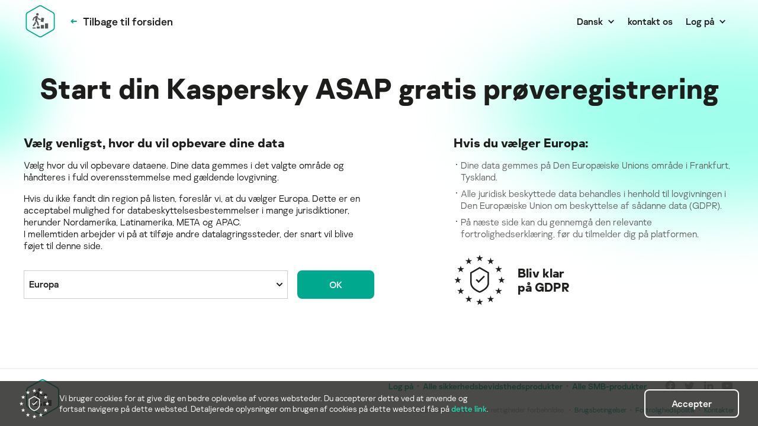

--- FILE ---
content_type: text/html; charset=utf-8
request_url: https://k-asap.com/da/regions?lng=en
body_size: 42615
content:
<!DOCTYPE html><html lang="da" dir="ltr"><head><title>Kaspersky Automated Security Awareness Platform (ASAP) – Effektiv online cybersikkerhedsuddannelse</title><meta charSet="utf-8"/><meta name="title" content="Kaspersky Automated Security Awareness Platform (ASAP) – Effektiv online cybersikkerhedsuddannelse"/><meta property="description" name="description" content="Kaspersky ASAP er et online sikkerhedsbevidsthedsværktøj, der lærer dine medarbejdere god cybersikkerhedspraksis. Nemt at installere. Fleksible indstillinger. Interessant uddannelse. Effektiv uddannelse, der beskytter din virksomhed!"/><meta name="keywords" content="kaspersky automated security awareness platform effektiv cybersikkerhedsuddannelse, der fungerer online asap cybersikkerhedskompetence, anti-phishing-uddannelse uddannelse i ransomware"/><meta name="viewport" content="width=device-width, initial-scale=1, shrink-to-fit=no"/><link rel="icon" href="/favicon.png" type="image/x-icon"/><meta property="og:type" content="website"/><meta http-equiv="x-ua-compatible" content="IE=edge"/><meta property="og:description" content="Kaspersky ASAP er et online sikkerhedsbevidsthedsværktøj, der lærer dine medarbejdere god cybersikkerhedspraksis. Nemt at installere. Fleksible indstillinger. Interessant uddannelse. Effektiv uddannelse, der beskytter din virksomhed!"/><meta name="google-site-verification" content="VLtQvgwB0j95HiPkg5bPkNATQjkhfvlDg9X2INER6Cs"/><meta name="next-head-count" content="11"/><link data-next-font="" rel="preconnect" href="/" crossorigin="anonymous"/><link rel="preload" href="/_next/static/css/7bba9e27c74dc4e9.css" as="style"/><link rel="stylesheet" href="/_next/static/css/7bba9e27c74dc4e9.css" data-n-g=""/><link rel="preload" href="/_next/static/css/d90f2f7724e0cdeb.css" as="style"/><link rel="stylesheet" href="/_next/static/css/d90f2f7724e0cdeb.css" data-n-p=""/><noscript data-n-css=""></noscript><script defer="" nomodule="" src="/_next/static/chunks/polyfills-42372ed130431b0a.js"></script><script src="/_next/static/chunks/webpack-8c345ef7ece171f7.js" defer=""></script><script src="/_next/static/chunks/framework-41ecfba368830a4a.js" defer=""></script><script src="/_next/static/chunks/main-557d5db2aadeeb85.js" defer=""></script><script src="/_next/static/chunks/pages/_app-b8e9d431e13018b3.js" defer=""></script><script src="/_next/static/chunks/9342-d88bf1575695d655.js" defer=""></script><script src="/_next/static/chunks/850-65fb965d7bf5a44e.js" defer=""></script><script src="/_next/static/chunks/9153-977257ba72beee8f.js" defer=""></script><script src="/_next/static/chunks/pages/regions-9ae96ac569375874.js" defer=""></script><script src="/_next/static/--fZPOA6rS559qwmXv0r7/_buildManifest.js" defer=""></script><script src="/_next/static/--fZPOA6rS559qwmXv0r7/_ssgManifest.js" defer=""></script><style id="__jsx-4260497594">.crossPlatformIndent.jsx-4260497594{height:26px;min-height:26px}@media only screen and (min-width:640px){.crossPlatformIndent.jsx-4260497594{height:26px;min-height:26px}}@media only screen and (min-width:1024px){.crossPlatformIndent.jsx-4260497594{height:51px;min-height:51px}}</style><style id="__jsx-3831567706">.crossPlatformIndent.jsx-3831567706{height:51px;min-height:51px}@media only screen and (min-width:640px){.crossPlatformIndent.jsx-3831567706{height:51px;min-height:51px}}@media only screen and (min-width:1024px){.crossPlatformIndent.jsx-3831567706{height:83px;min-height:83px}}</style><style id="__jsx-bc86e17fc5eb51f8">.js-focus-visible :focus:not(.focus-visible){outline:none}.js-focus-visible .focus-visible{outline:3px solid#000}</style></head><body><noscript><iframe src="https://www.googletagmanager.com/ns.html?id=GTM-WZ7LJ3" height="0" width="0" style={{ display:'none', visibility: 'hidden'}}></iframe></noscript><div id="__next"><div class="Layout_layout__WHbkC"><header><div class="Header_stub__GGYVv"><div class="Header_headerOverlay__QRioy"><div class="Header_header__ji3Hx"><div class="Header_headerContent__VPlSJ"><div class="Header_headerLeft__crJDZ"><svg xmlns="http://www.w3.org/2000/svg" width="56" height="62" fill="none" viewBox="0 0 64 64" class="Header_headerLogo__jP7X0 Header_isVisible__9WipQ"><path fill="#00A88E" fill-rule="evenodd" d="M56.68 14.1 35.27 1.87a6.58 6.58 0 0 0-6.54 0L7.32 14.1A6.6 6.6 0 0 0 4 19.82v24.35c0 2.37 1.27 4.55 3.32 5.73l21.41 12.23a6.58 6.58 0 0 0 6.54 0L56.68 49.9A6.6 6.6 0 0 0 60 44.17V19.82c0-2.37-1.27-4.55-3.32-5.72M8.315 48.165A4.61 4.61 0 0 1 6 44.17V19.82c0-1.643.886-3.17 2.311-3.983l21.411-12.23a4.58 4.58 0 0 1 4.556 0l21.41 12.23A4.59 4.59 0 0 1 58 19.82v24.35a4.6 4.6 0 0 1-2.311 3.993l-21.411 12.23a4.58 4.58 0 0 1-4.556 0L8.318 48.168z" clip-rule="evenodd"></path><path fill="#575756" fill-rule="evenodd" d="M26.5 21.05a2.5 2.5 0 0 0 0-5 2.5 2.5 0 0 0 0 5m6.235 11.5 1.661-7.733 5.182 1.113-1.661 7.733zM47 36h-6v10h6zm-14 3h6v7h-6zm-2 3h-6v4h6zm-8 2h-6v2h6zm2.77-13.65 2.11 3.25 1.75 5.92-2.53.74-1.7-5.74-2.68-2.61a4 4 0 0 1-.37-.4c-.15-.16-.38-.58-.35-1.16.01-.2.03-.39.08-.57v-.01s.67-3.07 1.02-4.72l-2.5 1.42-1.78 4.2-2-.8 2.02-4.77v-.01c.08-.19.21-.35.37-.47l.01-.01c.02-.01 3.74-2.45 3.74-2.45.38-.28.84-.44 1.31-.44h1.23c1.04 0 1.89.85 1.89 1.89 0 .18-.03.37-.08.54zm-4.08 1.98-.5 2.65-3.98 5.4 2.17 1.57 4.03-5.51.4-2.06zm7.93-5.67 3.17.89-.44 2.06-3.92-1.04-.88-1.23.66-2.67z" clip-rule="evenodd"></path></svg><a class="Link_link__pZcBA BlackLink_link__RdOXQ Header_backToHomePageLink__4WPaC" href="/da"><span class="Link_icon__Z1yIr"> <svg xmlns="http://www.w3.org/2000/svg" width="20" height="20" fill="none" viewBox="0 0 20 20" class="Link_svg__qSj3_ BlackLink_svg__6HFm8"><path fill="#00A88E" fill-rule="evenodd" d="m8.468 9.094 1.813-1.813L9.001 6l-4 4 4 4 1.28-1.281-1.813-1.813h7.212V9.094z" clip-rule="evenodd"></path></svg></span>Tilbage til forsiden</a></div><div class="Header_headerRight__qTIms"><button class="BurgerMenuButton_button__9_hbM Header_burgerMenuMobile__jFOuH"><div class="BurgerMenuButton_line__izI_z"></div><div class="BurgerMenuButton_line__izI_z"></div><div class="BurgerMenuButton_line__izI_z"></div></button></div><div class="Header_mobileDropdown__uwmor Header_mobileDropdownTransition__OpyMJ"><ul class="MainMenu_mainMenu__aDQ_A MainMenu_isMobile__IX2SL"><li class="MainMenu_menuItem__mLR56 MenuItem_menuItem__r4woU MenuItem_isMobile__X_Lcl MenuItem_hasBorder__9AY8e"><div class="MenuDropdown_menuDropdownWrapper__sC_7_"><button type="button" class="MenuDropdown_dropdownButton__RfLBR" aria-haspopup="true" aria-expanded="false"><span>Dansk</span><svg xmlns="http://www.w3.org/2000/svg" width="12" height="12" fill="none" viewBox="0 0 12 12" class="MenuDropdown_menuButtonArrow__rk4NB"><path fill="#1D1D1B" d="m2.4 3.6 4.8 4.8L6 9.6 1.2 4.8z"></path><path fill="#1D1D1B" d="M10.8 4.8 6 9.6 4.8 8.4l4.8-4.8z"></path></svg></button><div class="FoldingContainer_outerContainer__lwhKn" style="transition-duration:300ms;height:0px"><div class="FoldingContainer_innerContainer__T5r7B"><div class="MenuDropdown_dropdown__0WDSf"><div class="MenuDropdown_dropdownInner__48VNi"><div dir="ltr" class="CustomScrollView CustomScrollView__scrollY" style="max-height:inherit"><div class="CustomScrollView_content"><ul><li class="MenuDropdown_dropdownItem__64gVj"><a class="Link_link__pZcBA BlackLink_link__RdOXQ MenuDropdown_menuLink__R9qYA" href="/regions?lng=en">English</a></li><li class="MenuDropdown_dropdownItem__64gVj"><a class="Link_link__pZcBA BlackLink_link__RdOXQ MenuDropdown_menuLink__R9qYA" href="/id/regions?lng=en">Bahasa Indonesia</a></li><li class="MenuDropdown_dropdownItem__64gVj"><a class="Link_link__pZcBA BlackLink_link__RdOXQ MenuDropdown_menuLink__R9qYA" href="/bs/regions?lng=en">Bosanski</a></li><li class="MenuDropdown_dropdownItem__64gVj"><a class="Link_link__pZcBA BlackLink_link__RdOXQ MenuDropdown_menuLink__R9qYA" href="/ca/regions?lng=en">Català</a></li><li class="MenuDropdown_dropdownItem__64gVj"><a class="Link_link__pZcBA BlackLink_link__RdOXQ MenuDropdown_menuLink__R9qYA" href="/cs/regions?lng=en">Čeština</a></li><li class="MenuDropdown_dropdownItem__64gVj"><a class="Link_link__pZcBA BlackLink_link__RdOXQ MenuDropdown_menuLink__R9qYA" href="/da/regions?lng=en">Dansk</a></li><li class="MenuDropdown_dropdownItem__64gVj"><a class="Link_link__pZcBA BlackLink_link__RdOXQ MenuDropdown_menuLink__R9qYA" href="/de/regions?lng=en">Deutsch</a></li><li class="MenuDropdown_dropdownItem__64gVj"><a class="Link_link__pZcBA BlackLink_link__RdOXQ MenuDropdown_menuLink__R9qYA" href="/el/regions?lng=en">Ελληνικά</a></li><li class="MenuDropdown_dropdownItem__64gVj"><a class="Link_link__pZcBA BlackLink_link__RdOXQ MenuDropdown_menuLink__R9qYA" href="/es/regions?lng=en">Español (España)</a></li><li class="MenuDropdown_dropdownItem__64gVj"><a class="Link_link__pZcBA BlackLink_link__RdOXQ MenuDropdown_menuLink__R9qYA" href="/mx/regions?lng=en">Español (México)</a></li><li class="MenuDropdown_dropdownItem__64gVj"><a class="Link_link__pZcBA BlackLink_link__RdOXQ MenuDropdown_menuLink__R9qYA" href="/fr/regions?lng=en">Français</a></li><li class="MenuDropdown_dropdownItem__64gVj"><a class="Link_link__pZcBA BlackLink_link__RdOXQ MenuDropdown_menuLink__R9qYA" href="/hy/regions?lng=en">Հայերեն</a></li><li class="MenuDropdown_dropdownItem__64gVj"><a class="Link_link__pZcBA BlackLink_link__RdOXQ MenuDropdown_menuLink__R9qYA" href="/hr/regions?lng=en">Hrvatski</a></li><li class="MenuDropdown_dropdownItem__64gVj"><a class="Link_link__pZcBA BlackLink_link__RdOXQ MenuDropdown_menuLink__R9qYA" href="/it/regions?lng=en">Italiano</a></li><li class="MenuDropdown_dropdownItem__64gVj"><a class="Link_link__pZcBA BlackLink_link__RdOXQ MenuDropdown_menuLink__R9qYA" href="/kk/regions?lng=en">Қазақша</a></li><li class="MenuDropdown_dropdownItem__64gVj"><a class="Link_link__pZcBA BlackLink_link__RdOXQ MenuDropdown_menuLink__R9qYA" href="/hu/regions?lng=en">Magyar</a></li><li class="MenuDropdown_dropdownItem__64gVj"><a class="Link_link__pZcBA BlackLink_link__RdOXQ MenuDropdown_menuLink__R9qYA" href="/nl/regions?lng=en">Nederlands</a></li><li class="MenuDropdown_dropdownItem__64gVj"><a class="Link_link__pZcBA BlackLink_link__RdOXQ MenuDropdown_menuLink__R9qYA" href="/pl/regions?lng=en">Polski</a></li><li class="MenuDropdown_dropdownItem__64gVj"><a class="Link_link__pZcBA BlackLink_link__RdOXQ MenuDropdown_menuLink__R9qYA" href="/br/regions?lng=en">Português (Brasil)</a></li><li class="MenuDropdown_dropdownItem__64gVj"><a class="Link_link__pZcBA BlackLink_link__RdOXQ MenuDropdown_menuLink__R9qYA" href="/pt/regions?lng=en">Português (Portugal)</a></li><li class="MenuDropdown_dropdownItem__64gVj"><a class="Link_link__pZcBA BlackLink_link__RdOXQ MenuDropdown_menuLink__R9qYA" href="/ro/regions?lng=en">Română</a></li><li class="MenuDropdown_dropdownItem__64gVj"><a class="Link_link__pZcBA BlackLink_link__RdOXQ MenuDropdown_menuLink__R9qYA" href="/ru/regions?lng=en">Русский</a></li><li class="MenuDropdown_dropdownItem__64gVj"><a class="Link_link__pZcBA BlackLink_link__RdOXQ MenuDropdown_menuLink__R9qYA" href="/sl/regions?lng=en">Slovenski</a></li><li class="MenuDropdown_dropdownItem__64gVj"><a class="Link_link__pZcBA BlackLink_link__RdOXQ MenuDropdown_menuLink__R9qYA" href="/sk/regions?lng=en">Slovenský</a></li><li class="MenuDropdown_dropdownItem__64gVj"><a class="Link_link__pZcBA BlackLink_link__RdOXQ MenuDropdown_menuLink__R9qYA" href="/sr/regions?lng=en">Srpski</a></li><li class="MenuDropdown_dropdownItem__64gVj"><a class="Link_link__pZcBA BlackLink_link__RdOXQ MenuDropdown_menuLink__R9qYA" href="/sv/regions?lng=en">Svenska</a></li><li class="MenuDropdown_dropdownItem__64gVj"><a class="Link_link__pZcBA BlackLink_link__RdOXQ MenuDropdown_menuLink__R9qYA" href="/vi/regions?lng=en">Tiếng Việt</a></li><li class="MenuDropdown_dropdownItem__64gVj"><a class="Link_link__pZcBA BlackLink_link__RdOXQ MenuDropdown_menuLink__R9qYA" href="/tr/regions?lng=en">Türkçe</a></li><li class="MenuDropdown_dropdownItem__64gVj"><a class="Link_link__pZcBA BlackLink_link__RdOXQ MenuDropdown_menuLink__R9qYA" href="/ar/regions?lng=en">العربية</a></li><li class="MenuDropdown_dropdownItem__64gVj"><a class="Link_link__pZcBA BlackLink_link__RdOXQ MenuDropdown_menuLink__R9qYA" href="/th/regions?lng=en">ไทย</a></li><li class="MenuDropdown_dropdownItem__64gVj"><a class="Link_link__pZcBA BlackLink_link__RdOXQ MenuDropdown_menuLink__R9qYA" href="/ja/regions?lng=en">日本語</a></li><li class="MenuDropdown_dropdownItem__64gVj"><a class="Link_link__pZcBA BlackLink_link__RdOXQ MenuDropdown_menuLink__R9qYA" href="/cn/regions?lng=en">简体中文</a></li><li class="MenuDropdown_dropdownItem__64gVj"><a class="Link_link__pZcBA BlackLink_link__RdOXQ MenuDropdown_menuLink__R9qYA" href="/zh/regions?lng=en">繁體中文（香港）</a></li></ul></div><div class="CustomScrollView_trackYContainer"><div class="CustomScrollView_track CustomScrollView_trackY"><div class="CustomScrollView_thumb CustomScrollView_thumbY"></div></div></div></div></div></div></div></div></div></li><li class="MainMenu_menuItem__mLR56 MenuItem_menuItem__r4woU MenuItem_isMobile__X_Lcl MenuItem_hasBorder__9AY8e"><div><a href="https://www.kaspersky.com/small-to-medium-business-security/contact-us?utm_content=ksa" target="_blank" rel="noopener noreferrer" class="Link_link__pZcBA BlackLink_link__RdOXQ MenuItem_link__od7S7">kontakt os</a></div></li><li class="MainMenu_menuItem__mLR56 MenuItem_menuItem__r4woU MenuItem_isMobile__X_Lcl MenuItem_hasBorder__9AY8e"><div class="MenuDropdown_menuDropdownWrapper__sC_7_"><button type="button" class="MenuDropdown_dropdownButton__RfLBR" aria-haspopup="true" aria-expanded="false"><span>Log på</span><svg xmlns="http://www.w3.org/2000/svg" width="12" height="12" fill="none" viewBox="0 0 12 12" class="MenuDropdown_menuButtonArrow__rk4NB"><path fill="#1D1D1B" d="m2.4 3.6 4.8 4.8L6 9.6 1.2 4.8z"></path><path fill="#1D1D1B" d="M10.8 4.8 6 9.6 4.8 8.4l4.8-4.8z"></path></svg></button><div class="FoldingContainer_outerContainer__lwhKn" style="transition-duration:300ms;height:0px"><div class="FoldingContainer_innerContainer__T5r7B"><div class="MenuDropdown_dropdown__0WDSf"><div class="MenuDropdown_dropdownInner__48VNi"><span class="MenuDropdown_simple___YcKo">Datalagringssted</span><div dir="ltr" class="CustomScrollView CustomScrollView__scrollY" style="max-height:inherit"><div class="CustomScrollView_content"><ul><li class="MenuDropdown_dropdownItem__64gVj"><a href="https://app.k-asap.eu/auth" class="Link_link__pZcBA BlackLink_link__RdOXQ MenuDropdown_menuLink__R9qYA">Europa</a></li><li class="MenuDropdown_dropdownItem__64gVj"><a href="https://app.k-asap.ru/auth" class="Link_link__pZcBA BlackLink_link__RdOXQ MenuDropdown_menuLink__R9qYA">Rusland</a></li><li class="MenuDropdown_dropdownItem__64gVj"><a href="https://app.k-asap.kz/auth" class="Link_link__pZcBA BlackLink_link__RdOXQ MenuDropdown_menuLink__R9qYA">Kasakhstan</a></li><li class="MenuDropdown_dropdownItem__64gVj"><a href="https://app.k-asap.uz/auth" class="Link_link__pZcBA BlackLink_link__RdOXQ MenuDropdown_menuLink__R9qYA">Uzbekistan</a></li></ul></div><div class="CustomScrollView_trackYContainer"><div class="CustomScrollView_track CustomScrollView_trackY"><div class="CustomScrollView_thumb CustomScrollView_thumbY"></div></div></div></div></div></div></div></div></div></li></ul></div></div></div></div></div></header><div class="Layout_contentWrapper__EmttV"><div tabindex="-1" class="jsx-4260497594 crossPlatformIndent"></div><section id="DescriptionWithSelect"><div class="DescriptionWithSelect_content__dzVjX"><h1 class="DescriptionWithSelect_title__3gD0e">Start din Kaspersky ASAP gratis prøveregistrering</h1><div class="DescriptionWithSelect_contentInner__3Is6U"><div class="DescriptionWithSelect_selectContainer__kLuKS"><span class="DescriptionWithSelect_selectTitle__TPhGu">Vælg venligst, hvor du vil opbevare dine data</span><span class="DescriptionWithSelect_selectDescription___sIkB">Vælg hvor du vil opbevare dataene. Dine data gemmes i det valgte område og håndteres i fuld overensstemmelse med gældende lovgivning.</span><span class="DescriptionWithSelect_selectDescription___sIkB"><p>Hvis du ikke fandt din region på listen, foreslår vi, at du vælger Europa. Dette er en acceptabel mulighed for databeskyttelsesbestemmelser i mange jurisdiktioner, herunder Nordamerika, Latinamerika, META og APAC.
</p>
<p>
I mellemtiden arbejder vi på at tilføje andre datalagringssteder, der snart vil blive føjet til denne side.</p></span><div class="DescriptionWithSelect_selectContainerInner__eyEh4"><div class="Select_select__SjyAM DescriptionWithSelect_select__si8ds" aria-expanded="false" aria-haspopup="true"><div><div class="Box_box___fyFx Select_selectBox__OhVZs" role="button" tabindex="0"><div class="Value_value__utcBk Value_isSelected__cZLEe"><div class="Value_valueLabel__jaKH7">Europa</div></div><svg xmlns="http://www.w3.org/2000/svg" width="10" height="6" fill="currentColor" viewBox="0 0 10 6" class="Select_addonAfter__xrPx7"><path fill-rule="evenodd" d="M9.707.293a1 1 0 0 1 0 1.414l-4 4a1 1 0 0 1-1.414 0l-4-4A1 1 0 0 1 1.707.293L5 3.586 8.293.293a1 1 0 0 1 1.414 0" clip-rule="evenodd"></path></svg></div></div></div><button data-testid="baselineButton" class="DescriptionWithSelect_selectButton__qVKwi BaseButton_button__iG3ON GreenButton_button__tNEvx BaseButton_common__lqqR7 BaseButton_small__cZq24 BaseButton_button__iG3ON GreenButton_button__tNEvx" type="button"><span class="BaseButton_inner__eSsqm GreenButton_inner__BKoUb"><span class="UIButton_content Common_content__HBn0l">OK</span></span></button></div></div><div class="DescriptionWithSelect_descriptionContainer__iYAy6"><span class="DescriptionWithSelect_descriptionText__SiSJU"><p>Hvis du vælger Europa:
</p><ul>
<li>Dine data gemmes på Den Europæiske Unions område i Frankfurt, Tyskland.</li>
<li>Alle juridisk beskyttede data behandles i henhold til lovgivningen i Den Europæiske Union om beskyttelse af sådanne data (GDPR).</li>
<li>På næste side kan du gennemgå den relevante fortrolighedserklæring, før du tilmelder dig på platformen.</li>
</ul>
<p></p></span><div class="DescriptionWithSelect_gdprWrapper__5P49q"><img class="DescriptionWithSelect_gdprIcon__Y933v" alt="gdpr" src="/_next/static/images/gdpr.5b5b6617.svg" width="88" height="88"/><p class="DescriptionWithSelect_gdprText__8kiFW">Bliv klar på GDPR</p></div></div></div></div></section><div tabindex="-1" class="jsx-3831567706 crossPlatformIndent"></div></div><footer><div class="Footer_footerContentWrapper__cUTsX"><div class="Footer_footerContentMobile__yWDHc"><div class="TextWithLogo_textWithLogo__R0xc7"><svg xmlns="http://www.w3.org/2000/svg" width="64" height="64" fill="none" viewBox="0 0 64 64" class="TextWithLogo_logo__cBfNh"><path fill="#00A88E" fill-rule="evenodd" d="M56.68 14.1 35.27 1.87a6.58 6.58 0 0 0-6.54 0L7.32 14.1A6.6 6.6 0 0 0 4 19.82v24.35c0 2.37 1.27 4.55 3.32 5.73l21.41 12.23a6.58 6.58 0 0 0 6.54 0L56.68 49.9A6.6 6.6 0 0 0 60 44.17V19.82c0-2.37-1.27-4.55-3.32-5.72M8.315 48.165A4.61 4.61 0 0 1 6 44.17V19.82c0-1.643.886-3.17 2.311-3.983l21.411-12.23a4.58 4.58 0 0 1 4.556 0l21.41 12.23A4.59 4.59 0 0 1 58 19.82v24.35a4.6 4.6 0 0 1-2.311 3.993l-21.411 12.23a4.58 4.58 0 0 1-4.556 0L8.318 48.168z" clip-rule="evenodd"></path><path fill="#575756" fill-rule="evenodd" d="M26.5 21.05a2.5 2.5 0 0 0 0-5 2.5 2.5 0 0 0 0 5m6.235 11.5 1.661-7.733 5.182 1.113-1.661 7.733zM47 36h-6v10h6zm-14 3h6v7h-6zm-2 3h-6v4h6zm-8 2h-6v2h6zm2.77-13.65 2.11 3.25 1.75 5.92-2.53.74-1.7-5.74-2.68-2.61a4 4 0 0 1-.37-.4c-.15-.16-.38-.58-.35-1.16.01-.2.03-.39.08-.57v-.01s.67-3.07 1.02-4.72l-2.5 1.42-1.78 4.2-2-.8 2.02-4.77v-.01c.08-.19.21-.35.37-.47l.01-.01c.02-.01 3.74-2.45 3.74-2.45.38-.28.84-.44 1.31-.44h1.23c1.04 0 1.89.85 1.89 1.89 0 .18-.03.37-.08.54zm-4.08 1.98-.5 2.65-3.98 5.4 2.17 1.57 4.03-5.51.4-2.06zm7.93-5.67 3.17.89-.44 2.06-3.92-1.04-.88-1.23.66-2.67z" clip-rule="evenodd"></path></svg></div><ul class="MainLinks_mainLinks__Tk__A FooterContentMobile_mainLinksMobile__QedT0"><li class="MainLinks_mainLinkItem__TKcj9"><a href="https://app.k-asap.eu/auth" target="_blank" rel="noopener noreferrer" class="Link_link__pZcBA GreenLink_link__vMHPw MainLinks_mainLink__3elKe">Log på</a></li><li class="MainLinks_mainLinkItem__TKcj9"><a href="https://www.kaspersky.com/enterprise-security/security-awareness" target="_blank" rel="noopener noreferrer" class="Link_link__pZcBA GreenLink_link__vMHPw MainLinks_mainLink__3elKe">Alle sikkerhedsbevidsthedsprodukter</a></li><li class="MainLinks_mainLinkItem__TKcj9"><a href="https://www.kaspersky.com/small-to-medium-business-security" target="_blank" rel="noopener noreferrer" class="Link_link__pZcBA GreenLink_link__vMHPw MainLinks_mainLink__3elKe">Alle SMB-produkter</a></li></ul><ul class="SocialLinks_socialLinks__Bqlue FooterContentMobile_mobileSocialIcons__wE1Z0"><li class="SocialLinks_socialLinkItem__Bsjiw"><a href="https://www.facebook.com/Kaspersky" target="_blank" rel="noopener noreferrer" class="Link_link__pZcBA SocialMediaIconLink_socialMediaIconLink__aFG3a"><svg xmlns="http://www.w3.org/2000/svg" width="24" height="24" fill="currentColor" viewBox="0 0 24 24"><path d="M20.4 12a8.4 8.4 0 1 0-9.712 8.298v-5.87H8.555V12h2.133v-1.85c0-2.106 1.254-3.269 3.172-3.269.92 0 1.88.164 1.88.164v2.068h-1.059c-1.043 0-1.368.647-1.368 1.312V12h2.33l-.373 2.428h-1.957v5.87A8.4 8.4 0 0 0 20.4 12"></path></svg></a></li><li class="SocialLinks_socialLinkItem__Bsjiw"><a href="https://twitter.com/Kaspersky" target="_blank" rel="noopener noreferrer" class="Link_link__pZcBA SocialMediaIconLink_socialMediaIconLink__aFG3a"><svg xmlns="http://www.w3.org/2000/svg" width="24" height="24" fill="currentColor" viewBox="0 0 24 24"><path d="M8.882 19.2c6.342 0 9.81-5.08 9.81-9.482 0-.142 0-.285-.01-.433A6.9 6.9 0 0 0 20.4 7.558a7 7 0 0 1-1.982.525 3.36 3.36 0 0 0 1.518-1.844 7.1 7.1 0 0 1-2.187.81 3.5 3.5 0 0 0-1.957-1.005 3.55 3.55 0 0 0-2.185.351c-.669.347-1.2.896-1.513 1.564a3.23 3.23 0 0 0-.218 2.131A10.1 10.1 0 0 1 7.94 9.08a9.7 9.7 0 0 1-3.17-2.47 3.24 3.24 0 0 0-.379 2.428 3.34 3.34 0 0 0 1.444 2.02 3.5 3.5 0 0 1-1.565-.417v.04a3.27 3.27 0 0 0 .781 2.11 3.48 3.48 0 0 0 1.986 1.156 3.6 3.6 0 0 1-1.555.056c.22.662.65 1.24 1.227 1.656a3.53 3.53 0 0 0 1.994.657 7.1 7.1 0 0 1-4.28 1.432 7 7 0 0 1-.823-.046A10 10 0 0 0 8.882 19.2"></path></svg></a></li><li class="SocialLinks_socialLinkItem__Bsjiw"><a href="https://www.linkedin.com/company/kaspersky-lab" target="_blank" rel="noopener noreferrer" class="Link_link__pZcBA SocialMediaIconLink_socialMediaIconLink__aFG3a"><svg xmlns="http://www.w3.org/2000/svg" width="24" height="24" fill="currentColor" viewBox="0 0 24 24"><path d="M5.052 9.581h3.236V19.2H5.052zm1.624-4.78c.371-.001.734.1 1.043.291s.549.462.69.779c.143.317.18.666.107 1.002a1.7 1.7 0 0 1-.513.888 1.93 1.93 0 0 1-.96.475 2 2 0 0 1-1.085-.099 1.85 1.85 0 0 1-.842-.639 1.64 1.64 0 0 1-.316-.963c0-.46.198-.901.55-1.226A1.96 1.96 0 0 1 6.676 4.8M10.32 9.581h3.098V10.9h.042c.433-.756 1.485-1.551 3.06-1.551 3.272 0 3.88 1.99 3.88 4.58V19.2h-3.23v-4.675c0-1.118-.018-2.552-1.678-2.552-1.683 0-1.936 1.217-1.936 2.468V19.2h-3.23V9.582z"></path></svg></a></li><li class="SocialLinks_socialLinkItem__Bsjiw"><a href="https://www.youtube.com/user/Kaspersky" target="_blank" rel="noopener noreferrer" class="Link_link__pZcBA SocialMediaIconLink_socialMediaIconLink__aFG3a"><svg xmlns="http://www.w3.org/2000/svg" width="24" height="24" fill="currentColor" viewBox="0 0 24 24"><path d="M20.822 8.589s-.176-1.179-.715-1.693c-.685-.68-1.452-.683-1.803-.723C15.784 6 12.007 6 12.007 6h-.01s-3.779 0-6.298.173c-.352.04-1.118.042-1.803.723-.54.517-.716 1.693-.716 1.693a25 25 0 0 0-.18 2.76v1.296q.012 1.384.18 2.761s.176 1.178.716 1.693c.685.68 1.586.658 1.984.729C7.32 17.959 12 18 12 18s3.782-.006 6.302-.178c.35-.04 1.118-.043 1.802-.723.54-.518.716-1.693.716-1.693q.168-1.377.18-2.761V11.35a25 25 0 0 0-.178-2.761m-10.678 5.624V9.421l4.863 2.405z"></path></svg></a></li></ul><ul class="CopyrightWithLinks_copyrightWithLinks__xDPd_ FooterContentMobile_mobileCopyrightWithText__kMV9G"><li class="CopyrightWithLinks_listItem__XW1Pz"><small class="CopyrightWithLinks_copyright__bp5Xd">© 2026 Kaspersky Lab. Alle rettigheder forbeholdes.</small></li><li class="CopyrightWithLinks_listItem__XW1Pz"><a href="https://app.k-asap.eu/docs/TermOfUse" target="_blank" rel="noopener noreferrer" class="Link_link__pZcBA GreenLink_link__vMHPw CopyrightWithLinks_link__S6zTl">Brugsbetingelser</a></li><li class="CopyrightWithLinks_listItem__XW1Pz"><a href="https://app.k-asap.eu/docs/Privacy" target="_blank" rel="noopener noreferrer" class="Link_link__pZcBA GreenLink_link__vMHPw CopyrightWithLinks_link__S6zTl">Fortrolighedspolitik</a></li><li class="CopyrightWithLinks_listItem__XW1Pz"><a href="https://www.kaspersky.com/about/contact" target="_blank" rel="noopener noreferrer" class="Link_link__pZcBA GreenLink_link__vMHPw CopyrightWithLinks_link__S6zTl">Kontakter</a></li></ul></div></div></footer></div><section class="CookieBanner_cookieBanner__nTOfM" style="display:none"><div class="CookieBanner_content__KfYdC"><div class="CookieBanner_texts__Y4UjR"><img width="52" height="52" src="/_next/static/images/gdpr.21035764.svg" alt=""/><h2 class="CookieBanner_text__o8X21">Vi bruger cookies for at give dig en bedre oplevelse af vores websteder. Du accepterer dette ved at anvende og fortsat navigere på dette websted. Detaljerede oplysninger om brugen af cookies på dette websted fås på <a target="_blank" href="https://app.k-asap.eu/docs/Privacy">dette link</a>.</h2></div><div><button data-testid="baselineButton" class="CookieBanner_button__aCL4D BaseButton_button__iG3ON WhiteButtonSecondary_button__L_pLi BaseButton_common__lqqR7 BaseButton_small__cZq24 BaseButton_button__iG3ON WhiteButtonSecondary_button__L_pLi" type="button"><span class="BaseButton_inner__eSsqm WhiteButtonSecondary_inner__DSTLu"><span class="UIButton_content Common_content__HBn0l">Accepter</span></span></button></div></div></section></div><script id="__NEXT_DATA__" type="application/json">{"props":{"pageProps":{},"locale":"da","messages":{"backend.courseNames.specials":"Special сourse","backend.None":"Ingen","backend.Theory":"Teori","backend.Practice":"Øvelse","backend.Test":"Adfærdstest","backend.lessonTypeClass.None":"Ingen","backend.lessonTypeClass.Practice":"Øvelse","backend.lessonTypeClass.Test":"Adfærdstest","backend.lessonTypeClass.Theory":"Teori","backend.failed":"Kan ikke blive færdig til tiden","backend.increase":"Væsentligt bagefter","backend.default":"Bagud i forhold til tidsplanen","backend.current":"Går godt","backend.lead":"Før tiden","backend.speedName.failed":"Kan ikke blive færdig til tiden","backend.speedName.bigdelay":"Væsentligt bagefter","backend.speedName.delay":"Bagud i forhold til tidsplanen","backend.speedName.ontime":"Følger planen","backend.speedName.ahead":"Før tiden","backend.speedName.finished":"Training abgeschlossen.","backend.speedRecomendationUser.failed":"Du skal gøre dit bedste for at koncentrere dig og prøve at opretholde et godt tempo i uddannelsesprogrammet i den kommende uge.","backend.speedRecomendationUser.increase":"Behov for at højne intensiteten","backend.speedRecomendationUser.default":"Send besked om at sætte farten op","backend.speedRecomendationUser.current":"Går godt","backend.speedRecomendationUser.lead":"Før tiden","backend.speedRecomendationUser.bigdelay":"Vi anbefaler at sætte mere tid af til uddannelse for at indhente det forsømte. Læs og gennemgå alt undervisningsmaterialet omhyggeligt, og tag testene. Glem ikke, at manglende viden om cybersikkerhed udsætter dig og din virksomhed for alvorlige risici.","backend.speedRecomendationUser.delay":"For at kunne studere i et behageligt tempo og fuldføre programmet til tiden anbefaler vi alle deltagere at studere regelmæssigt, færdiggøre delvist gennemførte lektioner og gå videre til de næste enheder uden at vente på en e-mail-invitation.","backend.speedRecomendationUser.ontime":"Hold dampen oppe! Glem ikke at anvende den tilegnede viden i dit daglige arbejde, og del det, du har lært, med andre.","backend.speedRecomendationUser.ahead":"Godt klaret! Vi håber, at programmet vil hjælpe dig Del, hvad du har lært, med andre.","backend.speedRecomendationStaff.failed":"\u003cp\u003eDenne gruppe har stort set ingen chance for at færdiggøre programmet til tiden.\u003c/p\u003e \u003cp\u003eHver af medarbejderne får en personlig ugentlig rapport med angivelse af, hvor langt de er bagud, og anbefalinger til, hvordan de kan indhente det forsømte.\u003c/p\u003e \u003cp\u003eDerudover anbefaler vi:\u003c/p\u003e \u003cul\u003e \u003cli\u003eat vise ekstra opmærksomhed over for denne gruppe medarbejdere;\u003c/li\u003e \u003cli\u003eat sende en \u003ca href=\"/docs/Motivation_failed_j3\"\u003erapport\u003c/a\u003e til deres overordnede og drøfte eventuelle foranstaltninger, der skal træffes, og erfaringer, der kan indhøstes fra situationen.\u003c/li\u003e \u003c/ul\u003e","backend.speedRecomendationStaff.bigdelay":"\u003cp\u003eDisse medarbejdere har undladt at gennemføre 4 eller flere moduler efter planen.\u003cbr\u003eDe har brug for at afsætte betydeligt mere tid til uddannelse i den nærmeste fremtid for at komme tilbage på sporet.\u003c/p\u003e \u003cp\u003eHver af medarbejderne får en personlig ugentlig rapport med angivelse af, hvor langt de er bagud, og anbefalinger til, hvordan de kan indhente det forsømte.\u003cbr\u003e Du kan imidlertid personligt give dem ekstra motivation.\u003c/p\u003e \u003cp\u003eVi anbefaler:\u003c/p\u003e \u003cul\u003e \u003cli\u003esende dem et motiverende brev, der forklarer vigtigheden af at lære og gennemføre testene,\u003c/li\u003e \u003cli\u003esende rapporter og anbefalinger for denne gruppe brugere til deres vejledere (for at hjælpe dig har vi udarbejdet en \u003ca href=\"/docs/Motivation_bigdelay_j3\"\u003eprøve-e-mail\u003c/a\u003e).\u003c/li\u003e \u003c/ul\u003e","backend.speedRecomendationStaff.delay":"\u003cp\u003eDisse medarbejdere har ikke gennemført 1-3 uddannelsesmoduler til tiden.\u003cbr\u003eDe skal bruge lidt mere tid på uddannelsen for at indhente det forsømte.\u003c/p\u003e \u003cp\u003eHver af medarbejderne får en personlig ugentlig rapport med angivelse af, hvor langt de er bagud, og anbefalinger til, hvordan de kan indhente det forsømte.\u003cbr\u003e Du kan imidlertid personligt give dem ekstra motivation.\u003c/p\u003e \u003cp\u003eVi anbefaler at sende en e-mail, der forklarer vigtigheden af at gennemføre programmet og give råd og anbefalinger om uddannelsen.\u003c/p\u003e","backend.speedRecomendationStaff.ontime":"Denne gruppe holder tidsplanen. Vi anbefaler, at du takker dem for deres ansvarlige holdning til læring. \u003cp\u003eDenne \u003ca href=\"/docs/Motivation_ontime\"\u003ebesked\u003c/a\u003e bør sendes 1 gang om måneden.\u003c/p\u003e","backend.speedRecomendationStaff.ahead":"God gruppe! Send dem en takke-e-mail, og glem ikke at notere deres resultater. Vi anbefaler, at du højst sender \u003ca href=\"/docs/Motivation_ahead\"\u003een sådan besked\u003c/a\u003e en gang om måneden.","backend.speedRecomendationStaff.aheadCommon":"God gruppe! Send dem en takke-e-mail, og glem ikke at notere deres resultater.","backend.speedRecomendationStaff.ontimeCommon":"Denne gruppe holder tidsplanen. Vi anbefaler, at du takker dem for deres ansvarlige holdning til læring.","backend..10":"10 minutter","backend..20":"20 minutter","backend..30":"30 minutter","backend.-1":"Ubegrænset","backend.fakeUser.email":"user@(virksomhedens navn).com","backend.fakeUser.companyName":"(virksomhedens navn)","backend.fakeUser.supportEmail":"support@(virksomhedens navn).com","backend.fakeUser.supportName":"Support (virksomhedens navn)","backend.fakeUser.reference":"John","backend.fakeUser.userName":"Hansen John","backend.users-new":"Ikke-tildelte brugere","backend.users-active":"Tildelte brugere","backend.users-stopped":"Brugere der er sat på pause","backend.users-archive":"Fjernede brugere","backend.user-new":"Ikke tildelt","backend.user-active":"Studerer","backend.user-stopped":"På pause","backend.user-archive":"Fjernet","backend.user-unassigned":"Ikke tildelt","backend.user-studying":"Studerer","backend.user-paused":"På pause","backend.user-finished":"Færdig","backend.user-archived":"Arkiveret","backend.user-removed":"Fjernet","backend.user-notstarted":"Ikke startet","backend.user-inprogress":"I gang","backend.invited":"Inviteret","backend.active":"Aktiv","backend.banned":"Blokeret","backend.removed":"Fjernet","backend.staffStatus.invited":"Inviteret","backend.staffStatus.active":"Aktiv","backend.staffStatus.banned":"Blokeret","backend.staffStatus.removed":"Fjernet","backend.importUsers.stage.performed":"Udført","backend.importUsers.stage.completed":"Fuldført","backend.importUsers.stage.canceled":"Annulleret","backend.importUsers.stage.expired":"Udløbet","backend.importUsers.mode.update":"Opdateret","backend.importUsers.mode.replace":"Udskiftet","backend.importUsers.status.add":"Tilføj","backend.importUsers.status.update":"Opdater","backend.importUsers.status.remove":"Fjern","backend.importUsers.status.ignored":"Ignorer","backend.importUsers.status.unchanged":"Ingen ændring","backend.importUsers.status.all":"Alle","backend.auType.Lesson":"Lektion","backend.auType.Email Reinforcement":"Styrket e-mail","backend.auType.Test":"Videntest","backend.auType.Simulated attack":"Simuleret angreb","backend.auType.Email Notification":"E-mail-notifikation","backend.auType.Certificate Module":"Afsluttende lektion og certifikat","backend.auType.Certificate":"E-mail om certifikat","backend.auType.ExpressLesson":"Express-Modul","backend.auType.ExpressTest":"Unit test","backend.auType.WelcomeEmail":"","backend.hashtagName.HASH_RANSOMWARE":"Ransomware","backend.hashtagName.HASH_LINKS":"Farlige links","backend.hashtagName.HASH_FILES":"Farlige filer","backend.hashtagName.HASH_PASSWORD":"Adgangskoder","backend.hashtagName.HASH_APPLICATIONS":"Applikationer","backend.hashtagName.HASH_PHISHING":"Phishing","backend.hashtagName.HASH_SOCIAL ENGINEERING":"Social Engineering","backend.hashtagName.HASH_MAIL":"Dangerous messages","backend.hashtagName.HASH_CARDS":"Bank cards","backend.hashtagName.HASH_TWOFACTOR":"Two-factor authentication","backend.hashtagName.HASH_HASHING":"Hashing","backend.hashtagName.HASH_TOKENS":"Tokens","backend.hashtagName.HASH_VISUALKEYS":"Pattern locks","backend.hashtagName.HASH_CORPACCOUNTS":"Corporate accounts","backend.hashtagName.HASH_CATPHISHING":"Catfishing","backend.hashtagName.HASH_BROWSING":"Working with browsers","backend.hashtagName.HASH_RANSOMSITES":"Ransomware sites","backend.hashtagName.HASH_FINGERPRINTING":"Digital footprint","backend.hashtagName.HASH_CLOUD":"Cloud services","backend.hashtagName.HASH_TORRENTS":"Torrents","backend.hashtagName.HASH_MINING":"Mining","backend.hashtagName.HASH_SCAMSITES":"Fake websites","backend.hashtagName.HASH_INTERNETLAW":"Internet and the law","backend.hashtagName.HASH_ANTIVIRUS":"Antivirus","backend.hashtagName.HASH_BACKUP":"Backup","backend.hashtagName.HASH_PARENTCONTROL":"Parental control","backend.hashtagName.HASH_MALWARE":"Malicious software","backend.hashtagName.HASH_BROWSER":"Browser","backend.hashtagName.HASH_MOBILEDATA":"Mobile data","backend.hashtagName.HASH_INDUSTRIALSPY":"Industrial espionage","backend.hashtagName.HASH_TARGETED":"Targeted attack","backend.hashtagName.HASH_CORPETHICS":"Corporate ethics","backend.hashtagName.HASH_ENCRYPTION":"Encryption","backend.hashtagName.HASH_CONFIDENTIAL":"Confidential information","backend.hashtagName.HASH_DATASTORAGE":"Storing information","backend.hashtagName.HASH_DATADISTRIBUTION":"Sending information","backend.hashtagName.HASH_EUROLAWS":"European legislation","backend.hashtagName.HASH_BUSINESS":"Business","backend.hashtagName.HASH_PCIDSS":"PCI DSS","backend.hashtagName.HASH_PERSONAL":"Personal data","backend.hashtagName.HASH_NIS2":"NIS 2","backend.hashtagDescription.HASH_RANSOMWARE":"Ransomware bruger forskellige teknikker til at trænge ind i netværk. For at minimere risikoen for, at ransomware forårsager skade, skal brugerne være opmærksomme i en række forskellige miljøer og besidde en bred vifte af færdigheder inden for cybersikkerhed.","backend.hashtagDescription.HASH_LINKS":"Det tager kun nogle få sekunder at følge phishing-links, og det går lige så hurtigt at downloade malware ved et uheld. Disse links kan vises i enhver form for onlinekommunikation og inficere enhver enhed. Brugere skal altid være på stikkerne og udvise forsigtighed, før de følger links.","backend.hashtagDescription.HASH_FILES":"Dokumenter og filer kan være farlige, uanset hvilken kilde du får dem fra.","backend.hashtagDescription.HASH_PASSWORD":"Det er vigtigt at administrere konti og adgangskoder på en sikker måde på næsten alle typer systemer, tjenester og enheder.","backend.hashtagDescription.HASH_APPLICATIONS":"Malware kan være skjult i alle slags software. I dag bruger vi applikationer på en lang række forskellige enheder og i et stigende antal situationer (installationer, plugins osv.), Hvorfor det er vigtigt for brugerne at være opmærksomme hele tiden.","backend.hashtagDescription.HASH_PHISHING":"Phishing er en almindeligt udbredt teknik, som cyberkriminelle bruger. Phishing kan bruges i en række sammenhænge og situationer, så brugere skal kunne genkende tegn på phishing af enhver form.","backend.hashtagDescription.HASH_SOCIAL ENGINEERING":"Cyberkriminelle kan bruge social engineering-teknikker gennem flere (online og offline) kommunikationskanaler Brugere skal genkende tegnene på manipulation i mange forskellige sammenhænge.","backend.levelName.0":"Ingen","backend.levelName.1":"Begynder","backend.levelName.2":"Elementær","backend.levelName.3":"Intermediær","backend.levelName.4":"Avanceret","backend.levelComment.0":"Medarbejdere, der ikke har brug for vores uddannelse","backend.levelComment.1":"Det første niveau dækker de grundlæggende begreber inden for informationshygiejne. Dette etablerer en sikker vidensbase for medarbejderne i enhver virksomhed og giver dem mulighed for at fortsætte med at studere emnet mere indgående. I emnet Adgangskoder forklarer det første niveau f.eks., hvad en adgangskode er, hvordan du laver stærke adgangskoder, og om det er i orden at gemme adgangskoder. I e-mail-emnet lærer brugerne, hvordan man genkender en farlig e-mail på et grundlæggende niveau, og hvad de skal gøre, hvis deres e-mail bliver hacket.","backend.levelComment.2":"\u003cp\u003e Det andet niveau introducerer relativt enkle begreber og regler, der ikke desto mindre kræver grundlæggende viden om begreber og principper for informationshygiejne. For eksempel forklarer det andet niveau i webstederne  og internetemnet, hvordan man genkender et falsk websted, der udgiver sig for at være et velkendt sikkert sted (mens det generelle koncept og de vigtigste egenskaber ved ondsindede websteder blev forklaret på det første niveau). Tilsvarende dækker det andet niveau af emnet Sociale medier og chatprogrammer de forskellige tilgange, som cyberkriminelle anvender over for brugere af sociale medier, mens det første niveau fokuserer på, hvilke typer data der normalt aldrig bør offentliggøres. \u003c/p\u003e\n \u003cbr\u003e\n \u003cp\u003e Startende på det andet niveau introduceres der foruden  cybersikkerhedsproblemer oplysninger om en brugers juridiske ansvar for vedkommendes onlineadfærd. \u003c/p\u003e\n \u003cbr\u003e\n \u003cp\u003e En gennemførelse af dette niveau giver brugerne tilstrækkelig viden inden for informationshygiejne, hvilket hjælper dem med at genkende svindlere og undgå masseangreb fra cyberkriminelle. \u003c/p\u003e","backend.levelComment.3":"\u003cp\u003e Det tredje niveau fokuserer på brugen af tekniske metoder til beskyttelse mod angreb og underviser også i sikker brug af meget specifikke ressourcer og metoder. For eksempel behandler det, hvornår torrents kan bruges uden juridiske konsekvenser eller andre konsekvenser, hvordan man genkender klonede sider på sociale medier, forskellige typer tofaktorgodkendelse og hvordan man undgår fabriksbagdøre, der er indbygget i mobiltelefoner. \u003c/p\u003e\n \u003cbr\u003e\n \u003cp\u003e En gennemførelse af dette niveau hjælper brugerne med at afværge specifikke angrebsmetoder, herunder målrettede metoder (for eksempel catfishing). \u003c/p\u003e","backend.levelComment.4":"\u003cp\u003e Det fjerde niveau lærer brugerne, hvordan man bruger teknologi til at beskytte mod komplekse målrettede angreb, herunder angreb i flere trin. Det dækker eksponeringen af private profiler på sociale medier, multikanal-phishing, kloning af mobiltelefoner, fabriksmalware og andre farer, der er relativt sjældne i hverdagen, men kan meget vel kan blive anvendt  mod brugere som en del af et målrettet angreb på deres virksomhed. \u003c/p\u003e\n \u003cbr\u003e\n \u003cp\u003e En gennemførelse af dette niveau hjælper brugerne med at undgå selv de mest komplekse angreb takket være viden om svindleres grundlæggende psykologi og speciel hardware, f.eks. hashing-programmer eller kryptografiske hjælpeprogrammer. \u003c/p\u003e","backend.topicName.Intro":"Introduktion til uddannelsesprogrammet","backend.topicName.Password":"Adgangskoder og konti 2018","backend.topicName.Email":"E-mail 2018","backend.topicName.Web":"Webbrowsing","backend.topicName.Social":"Sociale netværk og beskedtjenester","backend.topicName.MyPC":"Pc-sikkerhed","backend.topicName.Mobile":"Mobile enheder","backend.topicName.Confidential":"Fortrolige data (beta, ENG) 2019","backend.topicName.Summary":"Programniveauresultater","backend.topicName.Curling":"Curling","backend.topicName.Password_v2":"Adgangskoder og konti","backend.topicName.Email_v2":"E-mail","backend.topicName.GDPR":"GDPR","backend.topicName.Kz-PD":"Lovgivning inden for IT og informationssikkerhed i Republikken Kasakhstan.","backend.topicName.Web_v2":"Webbrowsing","backend.topicName.Social_v2":"Sociale netværk og beskedtjenester","backend.topicName.Mobile_v2":"Mobile enheder","backend.topicName.MyPC_v2":"Pc-sikkerhed","backend.topicName.ICS-CERT":"Industriel cybersikkerhed","backend.topicName.Confidential_v2":"De fortrolige data","backend.topicName.DeStalk":"Cyber violence and stalkerware ","backend.topicName.DeStalk_A":"Working with a victim/survivor","backend.topicName.DeStalk_B":"Working with a perpetrator","backend.topicName.DeStalk_C":"Working with public authorities","backend.topicName.Password_Tz":"Adgangskoder og konti","backend.topicName.Email_Tz":"E-mail","backend.topicName.Web_Tz":"Webbrowsing","backend.topicName.Social_Tz":"Sociale netværk og beskedtjenester","backend.topicName.Mobile_Tz":"Mobile enheder","backend.topicName.MyPC_Tz":"Pc-sikkerhed","backend.topicName.GDPR_Tz":"GDPR","backend.topicName.Confidential_Tz":"Fortrolige data (beta, ENG)","backend.topicName.Banking":"Bankkortsikkerhed og PCI DSS","backend.topicName.Email_express":"E-mail","backend.topicName.Password_express":"Adgangskoder og konti","backend.topicName.Web_express":"Webbrowsing og internettet","backend.topicName.Mobile_express":"Mobile enheder","backend.topicName.Social_express":"Sociale netværk og beskedtjenester","backend.topicName.MyPC_express":"Pc-sikkerhed","backend.topicName.Doxing_express":"Doxing","backend.topicName.Crypto_express":"Sikkerhed for kryptovaluta","backend.topicName.Remote_express":"Informationssikkerhed ved fjernarbejde","backend.topicName.Personal":"Personlig data","backend.topicName.Personal_Tz":"Personlig data","backend.topicName.152_express":"Forbundslov 152-FZ \"Om personoplysninger\"","backend.topicName.Confidential_express":"De fortrolige data","backend.topicName.Physical":"Physical data security","backend.topicName.PasswordAdvanced_express":"Adgangskoder og konti (Avanceret)","backend.topicName.187_express":"Federal Law 187-FZ \"On the Security of Critical Information Infrastructure of the Russian Federation\"","backend.topicName.AI":"Artificial intelligence and neural networks","backend.topicName.Ai_express":"Artificial Intelligence and Neural Networks","backend.topicName.SupplyChain_express":"Supply chain attacks","backend.topicName.MedicalBasic_express":"Information security in healthcare: general information, documentation, access","backend.topicName.MedicalData_express":"Information security in healthcare: basic principles of working with medical information","backend.topicName.Whaling_express":"Attacks on top managers and on behalf of top managers: whaling and its impact","backend.topicName.Vishing_express":"Vishing: Bekæmpelse af telefonsvindlere","backend.topicName.Incident_express":"Sådan reagerer du på hændelser: en medarbejdervejledning","backend.unitName.Intro-1":"Introduktion","backend.unitName.Intro-2":"Introduktion: Elementær","backend.unitName.Intro-3":"Introduktion: Intermediær","backend.unitName.Intro-4":"Introduktion: Avanceret","backend.unitName.Password-1":"Adgangskoder og konti: Begynder","backend.unitName.Password-2":"Adgangskoder og konti: Elementær","backend.unitName.Password-3":"Adgangskoder og konti: Intermediær","backend.unitName.Password-4":"Adgangskoder og konti: Avanceret","backend.unitName.Email-1":"E-mail: Begynder","backend.unitName.Email-2":"E-mail: Elementær","backend.unitName.Email-3":"E-mail: Intermediær","backend.unitName.Email-4":"E-mail: Avanceret (kommer i 2025)","backend.unitName.Web-1":"Webbrowsing: Begynder","backend.unitName.Web-2":"Webbrowsing: Elementær","backend.unitName.Web-3":"Webbrowsing: Intermediær","backend.unitName.Web-4":"Webbrowsing og internettet: Avanceret","backend.unitName.Social-1":"Sociale netværk og beskedtjenester: Begynder","backend.unitName.Social-2":"Sociale netværk og beskedtjenester: Elementær","backend.unitName.Social-3":"Sociale netværk og beskedtjenester: Intermediær","backend.unitName.Social-4":"Sociale netværk og beskedtjenester: Avanceret","backend.unitName.MyPC-1":"Pc-sikkerhed: Begynder","backend.unitName.MyPC-2":"Pc-sikkerhed: Elementær","backend.unitName.MyPC-3":"Pc-sikkerhed: Intermediær","backend.unitName.MyPC-4":"Pc-sikkerhed: Avanceret","backend.unitName.Mobile-1":"Mobile enheder: Begynder","backend.unitName.Mobile-2":"Mobile enheder: Elementær","backend.unitName.Mobile-3":"Mobile enheder: Intermediær","backend.unitName.Mobile-4":"Mobile enheder: Avanceret","backend.unitName.Confidential-1":"Fortrolige data (beta, ENG): Begynder","backend.unitName.Confidential-2":"Fortrolige data (beta, ENG): Elementær","backend.unitName.Confidential-3":"Fortrolige data (beta, ENG): Intermediær","backend.unitName.Confidential-4":"Fortrolige data (beta, ENG): Avanceret (kommer i 2025)","backend.unitName.Summary-1":"Sammendrag: Begynder","backend.unitName.Summary-2":"Sammendrag: Elementær","backend.unitName.Summary-3":"Sammendrag: Intermediær","backend.unitName.Summary-4":"Sammendrag af programniveauet: Avanceret","backend.unitName.upcoming":"kommer i 2025","backend.unitName.Curling-1":"Curling: Begynder","backend.unitName.Curling-2":"Curling: Elementær","backend.unitName.Curling-3":"Curling: Intermediær","backend.unitName.Curling-4":"Curling: Avanceret","backend.unitName.Password_v2-1":"Adgangskoder og konti: Begynder","backend.unitName.Password_v2-2":"Adgangskoder og konti: Elementær","backend.unitName.Password_v2-3":"Adgangskoder og konti: Intermediær","backend.unitName.Password_v2-4":"Adgangskoder og konti: Avanceret","backend.unitName.Email_v2-1":"E-mail: Begynder","backend.unitName.Email_v2-2":"E-mail: Elementær","backend.unitName.Email_v2-3":"E-mail: Intermediær","backend.unitName.Email_v2-4":"E-mail: Avanceret","backend.unitName.GDPR-3":"GDPR: Intermediær","backend.unitName.GDPR-2":"GDPR: Elementær","backend.unitName.GDPR-1":"GDPR: Begynder","backend.unitName.GDPR-4":"GDPR: Avanceret","backend.unitName.Kz-PD-1":"Lovgivning inden for IT og informationssikkerhed i Republikken Kasakhstan.: Begynder","backend.unitName.Kz-PD-2":"Lovgivning inden for IT og informationssikkerhed i Republikken Kasakhstan.: Elementær","backend.unitName.Kz-PD-3":"Lovgivning inden for IT og informationssikkerhed i Republikken Kasakhstan.: Intermediær","backend.unitName.Kz-PD-4":"Lovgivning inden for IT og informationssikkerhed i Republikken Kasakhstan.: Avanceret (kommer i 2025)","backend.unitName.Web_v2-1":"Webbrowsing: Begynder","backend.unitName.Web_v2-2":"Webbrowsing: Elementær","backend.unitName.Web_v2-3":"Webbrowsing: Intermediær","backend.unitName.Web_v2-4":"Webbrowsing: Avanceret","backend.unitName.Social_v2-1":"Sociale netværk og beskedtjenester: Begynder","backend.unitName.Social_v2-2":"Sociale netværk og beskedtjenester: Elementær","backend.unitName.Social_v2-3":"Sociale netværk og beskedtjenester: Intermediær","backend.unitName.Social_v2-4":"Sociale netværk og beskedtjenester: Avanceret","backend.unitName.Mobile_v2-1":"Mobile enheder: Begynder","backend.unitName.Mobile_v2-2":"Mobile enheder: Elementær","backend.unitName.Mobile_v2-3":"Mobile enheder: Intermediær","backend.unitName.Mobile_v2-4":"Mobile enheder: Avanceret","backend.unitName.MyPC_v2-1":"Pc-sikkerhed: Begynder","backend.unitName.MyPC_v2-2":"Pc-sikkerhed: Elementær","backend.unitName.MyPC_v2-3":"Pc-sikkerhed: Intermediær","backend.unitName.MyPC_v2-4":"Pc-sikkerhed: Avanceret","backend.unitName.ICS-CERT-1":"Industriel cybersikkerhed: Begynder","backend.unitName.ICS-CERT-2":"Industriel cybersikkerhed: Elementær","backend.unitName.ICS-CERT-3":"Industriel cybersikkerhed: Intermediær","backend.unitName.Confidential_v2-1":"De fortrolige data: Begynder","backend.unitName.Confidential_v2-2":"De fortrolige data: Elementær","backend.unitName.Confidential_v2-3":"De fortrolige data: Intermediær","backend.unitName.Confidential_v2-4":"De fortrolige data: Avanceret","backend.unitName.DeStalk_C-1":": Begynder","backend.unitName.DeStalk_B-1":": Begynder","backend.unitName.DeStalk_A-1":": Begynder","backend.unitName.DeStalk-1":": Begynder","backend.unitName.DeStalk-2":": Elementær","backend.unitName.DeStalk-3":": Intermediær","backend.unitName.Password_Tz-1":"Adgangskoder og konti: Begynder","backend.unitName.Password_Tz-2":"Adgangskoder og konti: Elementær","backend.unitName.Password_Tz-3":"Adgangskoder og konti: Intermediær","backend.unitName.Password_Tz-4":"Adgangskoder og konti: Avanceret","backend.unitName.Email_Tz-1":"E-mail: Begynder","backend.unitName.Email_Tz-2":"E-mail: Elementær","backend.unitName.Email_Tz-3":"E-mail: Intermediær","backend.unitName.Email_Tz-4":"E-mail: Avanceret (kommer i 2025)","backend.unitName.Web_Tz-1":"Webbrowsing: Begynder","backend.unitName.Web_Tz-2":"Webbrowsing: Elementær","backend.unitName.Web_Tz-3":"Webbrowsing: Intermediær","backend.unitName.Web_Tz-4":"Webbrowsing: Avanceret","backend.unitName.Social_Tz-1":"Sociale netværk og beskedtjenester: Begynder","backend.unitName.Social_Tz-2":"Sociale netværk og beskedtjenester: Elementær","backend.unitName.Social_Tz-3":"Sociale netværk og beskedtjenester: Intermediær","backend.unitName.Social_Tz-4":"Sociale netværk og beskedtjenester: Avanceret","backend.unitName.Mobile_Tz-1":"Mobile enheder: Begynder","backend.unitName.Mobile_Tz-2":"Mobile enheder: Elementær","backend.unitName.Mobile_Tz-3":"Mobile enheder: Intermediær","backend.unitName.Mobile_Tz-4":"Mobile enheder: Avanceret","backend.unitName.MyPC_Tz-1":"Pc-sikkerhed: Begynder","backend.unitName.MyPC_Tz-2":"Pc-sikkerhed: Elementær","backend.unitName.MyPC_Tz-3":"Pc-sikkerhed: Intermediær","backend.unitName.MyPC_Tz-4":"Pc-sikkerhed: Avanceret","backend.unitName.GDPR_Tz-1":"GDPR: Begynder","backend.unitName.GDPR_Tz-2":"GDPR: Elementær","backend.unitName.GDPR_Tz-3":"GDPR: Intermediær","backend.unitName.GDPR_Tz-4":"GDPR: Avanceret","backend.unitName.Confidential_Tz-1":"De fortrolige data: Begynder","backend.unitName.Confidential_Tz-2":"De fortrolige data: Elementær","backend.unitName.Confidential_Tz-3":"De fortrolige data: Intermediær","backend.unitName.Confidential_Tz-4":"De fortrolige data: Avanceret (kommer i 2025)","backend.unitName.Password_express-1":"Adgangskoder og konti: Express","backend.unitName.Web_express-1":"Webbrowsing: Express","backend.unitName.Mobile_express-1":"Mobile enheder: Express","backend.unitName.Social_express-1":"Sociale netværk og beskedtjenester: Express","backend.unitName.MyPC_express-1":"Pc-sikkerhed: Express","backend.unitName.Email_express-1":"E-mail: Express","backend.unitName.Banking-1":"Bankkortsikkerhed og PCI DSS: Begynder","backend.unitName.Banking-2":"Bankkortsikkerhed og PCI DSS: Elementær","backend.unitName.Banking-3":"Bankkortsikkerhed og PCI DSS: Intermediær","backend.unitName.Banking-4":"Bankkortsikkerhed og PCI DSS: Avanceret","backend.unitName.Doxing_express-1":"Doxing: Express","backend.unitName.Crypto_express-1":"Sikkerhed for kryptovaluta: Express","backend.unitName.Remote_express-1":"Informationssikkerhed ved fjernarbejde: Express","backend.unitName.Personal-1":"Personlig data: Begynder","backend.unitName.Personal-2":"Personlig data: Elementær","backend.unitName.Personal-3":"Personlig data: Intermediær","backend.unitName.Personal_Tz-1":"Personlig data: Begynder","backend.unitName.152_express-1":"Forbundslov 152-FZ \"Om personoplysninger\": Express","backend.unitName.Confidential_express-1":"De fortrolige data: Express","backend.unitName.Physical-1":": Begynder","backend.unitName.Physical-2":": Elementær","backend.unitName.Physical-3":": Intermediær","backend.unitName.Physical-4":": Avanceret","backend.unitName.PasswordAdvanced_express-1":"Adgangskoder og konti (Avanceret): Express","backend.unitName.187_express-1":"Federal Law 187-FZ \"On the Security of Critical Information Infrastructure of the Russian Federation\": Express","backend.unitName.AI-1":"Artificial intelligence and neural networks: Beginner","backend.unitName.AI-2":"Artificial intelligence and neural networks: Elementary","backend.unitName.Ai_express-1":"Artificial Intelligence and Neural Networks: Express","backend.unitName.SupplyChain_express-1":"Supply chain attacks: Express","backend.unitName.MedicalBasic_express-1":"Information security in healthcare: general information, documentation, access: Express","backend.unitName.MedicalData_express-1":"Information security in healthcare: basic principles of working with medical information: Express","backend.unitName.Whaling_express-1":"Attacks on top managers and on behalf of top managers: whaling and its impact: Express","backend.unitName.Vishing_express-1":"Vishing: Bekæmpelse af telefonsvindlere","backend.unitName.Incident_express-1":"Sådan reagerer du på hændelser: en medarbejdervejledning","backend.unitName.Password_express-2":"","backend.levelProfile.0":"Ingen risiko","backend.levelProfile.1":"Lav risiko","backend.levelProfile.2":"Mellemrisiko","backend.levelProfile.3":"Høj risiko","backend.levelProfile.4":"Kritisk risiko","backend.speedStatusName.donotattend":"Tager ikke nogen tests","backend.speedStatusName.failtest":"Består ikke nogen tests","backend.speedStatusName.never":"Besøgte aldrig platformen","backend.speedStatusDescription.donotattend":"Disse brugere er bagud på grund af utilstrækkeligt fremmøde (de gennemfører ikke lektioner på platformen til tiden). Det kunne være fordi, at de har masser af arbejde, eller der kunne være en anden konkret årsag. Vi anbefaler at sende dem en e-mail, der minder dem om programmet. Du kan også finde nogle tips til, hvordan det kan gøres, \u003ca href=\"{{link}}\"\u003eher\u003c/a\u003e.","backend.speedStatusDescription.failtest":"Disse brugere er nødt til at tage nogle tests og simulerede angreb igen, fordi de ikke bestod dem tidligere, og har brug for at bestå dem, før de fortsætter i programmet. Bortset fra risikoen for ikke at gennemføre programmet til tiden, kan det være, at disse brugere går for hurtigt og overfladisk igennem materialet. Vi anbefaler at sende dem en e-mail med studietips. Du kan finde nogle tips til, hvad du skal skrive, \u003ca href=\"{{link}}\"\u003eher\u003c/a\u003e.","backend.speedStatusDescription.never":"Disse brugere har endnu ikke begyndt læringen. Det vil muligvis være en god idé at skrive et personligt brev til dem eller tale med dem personligt. Hvis de har problemer med at få adgang til platformen, kan du hjælpe dem. Du kan finde en prøve-e-mail \u003ca href=\"{{link}}\"\u003eher\u003c/a\u003e.","backend.speedStatusDescription.donotattendCommon":"Disse brugere er bagud på grund af utilstrækkeligt fremmøde (de gennemfører ikke lektioner på platformen til tiden). Det kunne være fordi, at de har masser af arbejde, eller der kunne være en anden konkret årsag. Vi anbefaler at sende dem en e-mail, der minder dem om programmet.","backend.speedStatusDescription.failtestCommon":"Disse brugere er nødt til at tage nogle tests og simulerede angreb igen, fordi de ikke bestod dem tidligere, og har brug for at bestå dem, før de fortsætter i programmet. Bortset fra risikoen for ikke at gennemføre programmet til tiden, kan det være, at disse brugere går for hurtigt og overfladisk igennem materialet. Vi anbefaler at sende dem en e-mail med studietips.","backend.speedStatusDescription.neverCommon":"Disse brugere har endnu ikke begyndt læringen. Det vil muligvis være en god idé at skrive et personligt brev til dem eller tale med dem personligt. Hvis de har problemer med at få adgang til platformen, kan du hjælpe dem.","backend.common.total":"i alt","backend.program.name":"Grundlæggende cybersikkerhed","backend.program.slogan":"Vær på stikkerne!","backend.Marketo_companysize.13":"op til 25","backend.Marketo_companysize.63":"25-100","backend.Marketo_companysize.175":"101-249","backend.Marketo_companysize.325":"250-499","backend.Marketo_companysize.750":"500-999","backend.Marketo_companysize.1050":"1000+","backend.Marketo_industry.Agriculture/Forestry":"Land- og skovbrug","backend.Marketo_industry.Energy \u0026 Utilities":"Energi og forsyningsvirksomhed","backend.Marketo_industry.Construction":"Bygge og anlæg","backend.Marketo_industry.Manufacturing":"Produktion","backend.Marketo_industry.Retail \u0026 Wholesale":"Detail og engros","backend.Marketo_industry.Transportation \u0026 Warehousing":"Transport og opmagasinering","backend.Marketo_industry.IT \u0026 Telecommunications":"IT og telekommunikation","backend.Marketo_industry.Professional Services":"Professionelle ydelser","backend.Marketo_industry.Education":"Uddannelse","backend.Marketo_industry.Healthcare":"Sundhedspleje","backend.Marketo_industry.Publishing/Broadcast/Media":"Forlagsvirksomhed/radio/tv/medier","backend.Marketo_industry.Travel/Hospitality/Recreation":"Rejse/beværtning/rekreation","backend.Marketo_industry.Government":"Offentlige myndigheder","backend.Marketo_industry.Not For Profit":"Nonprofit","backend.Marketo_industry.VAR/Reseller":"VaR/forhandler","backend.Marketo_industry.Other":"Andet","backend.Marketo_industry.Finance/Insurance/Real Estate":"Finans/forsikring/ejendomshandel","backend.speedNameUser.failed":"Kan ikke blive færdig til tiden","backend.speedNameUser.bigdelay":"Væsentligt bagefter","backend.speedNameUser.delay":"Bagud i forhold til tidsplanen","backend.speedNameUser.ontime":"På rette spor","backend.speedNameUser.ahead":"Før tiden","backend.speedNameUser.finished":"Beendet","backend.locales.en":"English","backend.locales.ru":"Русский","backend.locales.it":"Italiano","backend.locales.fr":"Français","backend.locales.es":"Español (España)","backend.locales.de":"Deutsch","backend.locales.ar":"العربية","backend.locales.pt":"Português (Portugal)","backend.locales.nl":"Nederlands","backend.locales.kk":"Қазақша","backend.locales.pl":"Polski","backend.locales.cs":"Čeština","backend.locales.sk":"Slovenský","backend.locales.hu":"Magyar","backend.locales.tr":"Türkçe","backend.locales.ro":"Română","backend.locales.da":"Dansk","backend.locales.sv":"Svenska","backend.locales.br":"Português (Brasil)","backend.locales.el":"Ελληνικά","backend.locales.sr":"Srpski","backend.locales.ja":"日本語","backend.locales.bs":"Bosanski","backend.locales.hr":"Hrvatski","backend.locales.zh":"繁體中文（香港）","backend.locales.mx":"Español (México)","backend.locales.ca":"Català","backend.locales.cn":"简体中文","backend.locales.hy":"Հայերեն","backend.locales.th":"ไทย","backend.locales.id":"Bahasa Indonesia","backend.locales.sl":"Slovenski","backend.locales.vi":"Tiếng Việt","backend.whoNeedsDescription.delay.donotattend":"Disse brugere er bagud på grund af utilstrækkeligt fremmøde (de gennemfører ikke lektioner på platformen til tiden). Deltagelse beregnes som en procentdel af lektioner, som brugeren har bestået, i forhold til de lektioner, som de fik tildelt med henblik på at bestå dem inden en bestemt dato i henhold til gruppens studieplan. Dette kunne være knyttet til en stor arbejdsbelastning eller andre årsager. Vi anbefaler at sende dem en e-mail, der minder dem om programmet. Du kan også finde nogle tips til, hvordan det kan gøres, \u003ca href=\"{{link}}\"\u003eher\u003c/a\u003e.","backend.timeUnits.hours":"(1){time};(2-inf){timer};","backend.timeUnits.days":"(1){dag};(2-inf){dage};","backend.email.realName":"ASAP","backend.email.support.url":"https://support.kaspersky.com/corporate/before_request#kasap","backend.email.support.name":"Support","backend.levelDescription.1":"Gennemførelse af dette niveau lærer medarbejderne de grundlæggende principper og vilkår for cybersikkerhed, som etablerer et fundament for videre studier. Hvis en medarbejder er tilstrækkeligt forberedt, kan vedkommende starte træningen på niveau to.","backend.levelDescription.2":"  ","backend.levelDescription.3":"  ","backend.levelDescription.4":"  ","backend.speedNameSingleUser.failed":"Kan ikke blive færdig til tiden","backend.speedNameSingleUser.bigdelay":"Væsentligt bagefter","backend.speedNameSingleUser.delay":"Bagud i forhold til tidsplanen","backend.speedNameSingleUser.ontime":"På rette spor","backend.speedNameSingleUser.ahead":"Før tiden","backend.speedNameSingleUser.finished":"Beendet","backend.unitStatus.passed":"Bestået","backend.unitStatus.available":"Tilgængelig","backend.unitStatus.inprogress":"I gang","backend.unitStatus.unavailable":"Ikke tilgængelig","backend.unitStatus.retake":"Afventer nyt forsøg","backend.unitStatus.unknown":"Ikke relevant","backend.userRecommendations.theoryBlocked":"Lige så snart du er færdig med alle lektionerne i delen {{unit.blockedLessonUnit}}, kan du med det samme starte den næste del fra lektionen {{unit.nextLesson}} uden at skulle vente på en e-mail-notifikation. Hvis du allerede kender emnet, kan du bare tage testen for at bekræfte din viden.","backend.userRecommendations.theoryOpened":"Prøv at starte læringen af denne del med det samme og gør den færdig, så hurtigt du kan. Hvis du allerede kender emnet, kan du bare tage testen for at bekræfte din viden.","backend.userRecommendations.testOpened":"Tag testen for dette modul så hurtigt som muligt.","backend.userRecommendations.testBlocked":"Forvent e-mail-notifikationen om testens tilgængelighed inden for få dage, og tag den med det samme.","backend.userRecommendations.phishingNotFinished":"Gentag lektionerne i modulet \"{{unit.name}}\", og gør dit bedste for at bestå adfærdstestene.","backend.userRecommendations.certificateOpened":"Du skal gennemføre Certifikat-modulet, som er tilgængeligt for dig nu.","backend.userRecommendations.phishingBlocked":"Gør dit bedste for at bestå de adfærdstests, som du muligvis vil modtage om nogle få dage.","backend.user-blocked":"Blokeret","backend.unitCertificate.header":"Dette certifikat i fuldførelse af delen «{{unitName}}» bekræfter, at","backend.unitCertificate.title":"Certifikat","backend.master.greeting.email":"Kære {{reference}}","backend.personalReport.title":"Personlig rapport","backend.trialProfileName":"Grundlæggende sikkerhed for fjernarbejdere","backend.phishingLetterCategoryName.corporate":"Koncern","backend.phishingLetterCategoryName.services":"Virksomhedstjenester","backend.phishingLetterCategoryName.mail-and-delivery":"E-mail og levering","backend.phishingLetterCategoryName.block-and-stealing-services":"Serviceblokering og tyveri","backend.phishingLetterCategoryName.booking":"Onlinebutikker","backend.phishingLetterCategoryName.online-shops":"Bookingtjenester","backend.phishingLetterCategoryName.software-installation":"Software","backend.phishingLetterCategoryName.service-registration":"Serviceregistrering","backend.phishingLetterCategoryName.advertising-letter":"Reklame","backend.phishingLetterCategoryName.payments-requirement":"Betaling påkrævet","backend.phishingLetterCategoryName.payments-systems":"Betalingssystemer","backend.phishingLetterCategoryName.general":"Generelt","backend.phishingLetterCategoryName.calendar":"Kalender og arrangementer","backend.phishingLetterCategoryName.taxation":"Beskatning","backend.phishingLetterCategoryName.covid-19":"COVID-19","backend.phishingLetterCategoryName.penalties":"Bøder","backend.phishingLetterCategoryName.finances":"Økonomi","backend.phishingLetterCategoryName.household":"Husholdning","backend.phishingLetterCategoryName.cryptocurrency":"Kryptovaluta","backend.phishingLetterCategoryName.law":"Lov","backend.phishingLetterCategoryName.blackmail":"Afpresse","backend.phishingLetterCategoryName.income":"Indkomst","backend.phishingLetterCategoryName.access-request":"Adgangsanmodning","backend.phishingLetterCategoryName.interesting":"Interessant","backend.phishingLetterCategoryName.empty":"Tomme skabeloner","backend.phishingLetterCategoryName.military-services":"Military service","backend.phishingLetterCategoryName.medical":"Sundhedspleje","backend.phishingLetterCategoryName.insurance":"forsikring","backend.phishingLetterCategoryName.qr-code":"QR Code","backend.phishingLetterCategoryName.military_services":"","backend.phishingCampaignStatus.canceled":"Annulleret","backend.phishingCampaignStatus.finished":"Færdig","backend.phishingCampaignStatus.scheduled":"Planlagt","backend.phishingCampaignStatus.launched":"Startet","backend.backend.speedNameSingleUser.finished":"Beendet","backend.expressCourse":"Schnellkurs","backend.unlimited":"Ubegrænset","backend.hashtagDescriptionV2.HASH_PASSWORD":"How to correctly create, store, and remember passwords","backend.hashtagDescriptionV2.HASH_MAIL":"Why email can be dangerous","backend.hashtagDescriptionV2.HASH_CARDS":"Electronic money can also be dangerous","backend.hashtagDescriptionV2.HASH_RANSOMWARE":"What malicious software can steal from you and how","backend.hashtagDescriptionV2.HASH_FILES":"Why you shouldn't download everything to your computer, tablet, or phone","backend.hashtagDescriptionV2.HASH_TWOFACTOR":"The importance of logging in securely, and exactly how to do it","backend.hashtagDescriptionV2.HASH_HASHING":"Protecting encrypted messages","backend.hashtagDescriptionV2.HASH_TOKENS":"Physical measures that can improve cybersecurity","backend.hashtagDescriptionV2.HASH_VISUALKEYS":"Passwords can be more than just a set of numbers and letters — they can also be geometric shapes","backend.hashtagDescriptionV2.HASH_CORPACCOUNTS":"Enterprise security","backend.hashtagDescriptionV2.HASH_PHISHING":"How to avoid becoming a victim of mass or targeted mailings","backend.hashtagDescriptionV2.HASH_SOCIAL ENGINEERING":"How cybercriminals exploit a victim's psychology","backend.hashtagDescriptionV2.HASH_CATPHISHING":"An online identity may be a cybercriminal","backend.hashtagDescriptionV2.HASH_LINKS":"Why all downloaded files should be scanned","backend.hashtagDescriptionV2.HASH_BROWSING":"How to use the Internet safely","backend.hashtagDescriptionV2.HASH_RANSOMSITES":"Websites that can pose a threat","backend.hashtagDescriptionV2.HASH_FINGERPRINTING":"Why you need to pay close attention to everything you do on the web","backend.hashtagDescriptionV2.HASH_CLOUD":"How to use clouds correctly","backend.hashtagDescriptionV2.HASH_TORRENTS":"Is it safe to download torrents?","backend.hashtagDescriptionV2.HASH_MINING":"Could your personal and work computer enrich cybercriminals?","backend.hashtagDescriptionV2.HASH_SCAMSITES":"Why scammers create fake websites, and how this threatens users","backend.hashtagDescriptionV2.HASH_INTERNETLAW":"Legal consequences when working online","backend.hashtagDescriptionV2.HASH_ANTIVIRUS":"Why you should always keep your antivirus software enabled","backend.hashtagDescriptionV2.HASH_BACKUP":"Which copies of content are the most reliable","backend.hashtagDescriptionV2.HASH_PARENTCONTROL":"How to keep your child safe from inappropriate content","backend.hashtagDescriptionV2.HASH_MALWARE":"Potentially dangerous apps","backend.hashtagDescriptionV2.HASH_APPLICATIONS":"Rules for safely working with apps on personal devices","backend.hashtagDescriptionV2.HASH_BROWSER":"How to safely work with websites","backend.hashtagDescriptionV2.HASH_MOBILEDATA":"Why you need to be careful with information transmitted by mobile devices","backend.hashtagDescriptionV2.HASH_INDUSTRIALSPY":"How to protect yourself from industrial espionage","backend.hashtagDescriptionV2.HASH_TARGETED":"Why any user can be a target of a cyberattack","backend.hashtagDescriptionV2.HASH_CORPETHICS":"Why you need to comply with your IT department's requirements","backend.hashtagDescriptionV2.HASH_ENCRYPTION":"How to properly encrypt transmitted information","backend.hashtagDescriptionV2.HASH_CONFIDENTIAL":"How to work with confidential information","backend.hashtagDescriptionV2.HASH_DATASTORAGE":"How to store confidential information","backend.hashtagDescriptionV2.HASH_DATADISTRIBUTION":"How to send confidential information","backend.hashtagDescriptionV2.HASH_EUROLAWS":"Sikkerhedsregler for arbejde med data fra EU-borgere","backend.hashtagDescriptionV2.HASH_BUSINESS":"How to protect a company from cyber attacks","backend.hashtagDescriptionV2.HASH_PCIDSS":"How to safely work with bank cards","backend.hashtagDescriptionV2.HASH_PERSONAL":"How to properly collect, store and transfer personal data","backend.hashtagDescriptionV2.HASH_NIS2":"NIS 2-direktivet","backend.post.openapi.v1.users.info.description":"Get a personal link to the training portal","backend.post.openapi.v1.users.description":"Create users and assign them to groups","backend.post.openapi.v1.report.description":"Get reports","backend.get.openapi.v1.groups.description":"Get a list of training groups","backend.patch.openapi.v1.user.userId.description":"Edit user information","backend.delete.openapi.v1.user.userId.description":"Delete users","backend.phishingPlugin.notificationWindows.areYouSure.title":"Phishing check","backend.phishingPlugin.notificationWindows.areYouSure.body":"Are you sure you want to send this email to be checked?","backend.phishingPlugin.notificationWindows.areYouSure.yesButton":"OK","backend.phishingPlugin.notificationWindows.areYouSure.noButton":"Cancel","backend.phishingPlugin.notificationWindows.fakeGratitude.title":"Thanks for staying alert!","backend.phishingPlugin.notificationWindows.fakeGratitude.body":"This email will be sent to the IT security team for analysis.\nThank you for being vigilant and helping the company stay protected against cyber threats!","backend.phishingPlugin.notificationWindows.fakeGratitude.yesButton":"OK","backend.phishingPlugin.notificationWindows.notPhishing.title":"Good job!","backend.phishingPlugin.notificationWindows.notPhishing.body":"You're registered on the ASAP training platform. Thank you for staying alert, but the email you marked isn't phishing. It was sent from the ASAP platform.","backend.phishingPlugin.notificationWindows.notPhishing.yesButton":"Thank you!","backend.phishingPlugin.notificationWindows.licenseExpired.title":"ASAP license expired","backend.phishingPlugin.notificationWindows.licenseExpired.body":"Phishing email report plugin not available because the ASAP license has expired. Contact your administrator.","backend.phishingPlugin.notificationWindows.licenseExpired.yesButton":"OK","backend.phishingPlugin.notificationWindows.gratitude.title":"Good job!","backend.phishingPlugin.notificationWindows.gratitude.body":"This is a training phishing email from the ASAP platform.\nYou spotted this phishing scam correctly, good job!","backend.phishingPlugin.notificationWindows.gratitude.yesButton":"Thank you!","backend.phishingPlugin.notificationWindows.itemDeleted.body":"Deleted emails can't be marked as phishing","backend.phishingPlugin.notificationWindows.itemDeleted.title":"ASAP","backend.phishingPlugin.notificationWindows.itemDeleted.yesButton":"OK","backend.phishingPlugin.shortcut.tooltip.title":"Submit email for verification","backend.phishingPlugin.shortcut.tooltip.body":"If an email seems suspicious to you, send it to your company's IT security team for verification.","backend.phishingPlugin.shortcut.label.title":"Report phishing","backend.phishingPlugin.shortcut.mailPrefix":"[Phishing]","backend.phishingPlugin.settings.title":"ASAP","backend.phishingPlugin.settings.legalText":"When the user enables log collection, the KASPERSKY AUTOMATED SECURITY AWARENESS PLATFORM OUTLOOK PLUGIN records the results of its work in order to effectively provide support. Data is saved as text files with the name \"ASAPAP_XX.XX_XX.XX_XXXXX.log\" in the C:\\ProgramData\\Kaspersky Lab\\AsapAddin\\Traces directory. The composition of data in the form of logs with a step-by-step record of the work process has a volume sufficient to reproduce cases of incorrect operation of the plugin when contacting support. Data is stored for the entire period of use of the software and permanently deleted when the software is uninstalled. Data from the computer is not automatically sent. Data may be requested by LC Support Service employees when contacting users.","backend.phishingPlugin.settings.groupText":"Settings","backend.phishingPlugin.settings.enableTraceText":"Register events in logs","backend.phishingPlugin.owa.providerName":"KASAP","backend.phishingPlugin.owa.displayName":"KASAP","backend.phishingPlugin.owa.description":"KASAP settings","backend.tokenTarget.scim":"SCIM","backend.tokenTarget.ad-sync":"Active Directory","backend.tokenTarget.openapi-sync":"Open API","backend.tokenTarget.openapi":"","backend.expressSuffixName":"Express","backend.accepted.yes":"Yes","backend.accepted.no":"No","backend.attackResult.click":"klik","backend.attackResult.success":"Bestået","backend.attackResult.waiting":"Waiting","backend.attackResult.scheduled":"Scheduled","backend.attackResult.canceled":"Canceled","backend.userUnitStage.done":"Completed","backend.userUnitStage.not_done":"Not completed","backend.userUnitStage.not_assigned":"Not assigned","backend.phishingLetterAttackTypeName.qr-code":"QR Code","backend.phishingLetterAttackTypeName.attachment":"Attachment","backend.phishingLetterAttackTypeName.link":"Link","backend.phishingLetterAttackTypeName.data-input":"Data entry","backend.phishingLetterAttackTypeName.data-entry":"","backend.attackFailReason.letter-link-clicked":"Clicked","backend.attackFailReason.attachment-opened":"Attachment opened","backend.attackFailReason.qr-code-scanned":"QR code scanned","backend.attackFailReason.data-input":"Data input","backend.bitrix.companysize.13":"op til 25","backend.bitrix.companysize.63":"25-100","backend.bitrix.companysize.175":"101-249","backend.bitrix.companysize.325":"250-499","backend.bitrix.companysize.750":"500-999","backend.bitrix.companysize.1050":"1000+","backend.bitrix.industry.manufacturingDiscreteRawmaterialsandprocessing":"Manufacturing: Discrete, Raw Materials and Processing","backend.bitrix.industry.other":"Other","backend.bitrix.industry.healthcare":"Healthcare","backend.bitrix.industry.educationAndScience":"Education \u0026 Science","backend.bitrix.industry.itAndServices":"IT services","backend.bitrix.industry.transportationAndWarehousing":"Transportation \u0026 Warehousing","backend.bitrix.industry.retailAndWholesale":"Retail \u0026 Wholesale","backend.bitrix.industry.constructionAndRealestate":"Construction \u0026 Real Estate","backend.bitrix.industry.manufacturingProcessOilAndGas":"Manufacturing: Continuous, Oil \u0026 Gas","backend.bitrix.industry.manufacturingProcessMining":"Manufacturing: Continuous, Mining","backend.bitrix.industry.agricultureOrForestry":"Agriculture/Forestry","backend.bitrix.industry.consulting":"Consulting","backend.bitrix.industry.energyAndUtilities":"Energy \u0026 Utilities","backend.bitrix.industry.defence":"Military service","backend.bitrix.industry.manufacturingProcess":"Manufacturing: Process","backend.bitrix.industry.manufacturingDiscrete":"Manufacturing: Discrete","backend.bitrix.industry.fsiFinanceAndInsurance":"Finance \u0026 Insurance","backend.bitrix.industry.government":"Government","backend.bitrix.industry.accommodationandfoodserviceactivities":"Accommodation \u0026 Food Service","backend.bitrix.industry.telecommunications":"Telecommunications","backend.phishingCampaignScript.404":"404","backend.phishingCampaignScript.standard":"Standard","backend.phishingCampaignScript.redirect":"Custom","backend.customModule.defaultName":"New topic","backend.customModule.content.errors.malware-detected":"SCORM package validation error. Malware was detected in the package. Upload a file that is not infected with malware.","backend.customModule.content.errors.invalid-archive":"SCORM package validation error. The uploaded file is corrupted. Upload a valid file.","backend.customModule.content.errors.password-protected-archive":"SCORM package validation error. The file could not be validated because it is password protected. Please upload a file that is not password protected.","backend.customModule.content.errors.invalid-scorm":"SCORM package validation error. The package structure is corrupted. Make sure the imsmanifest.xml file is correct.","backend.customModule.content.errors.unpacked-scorm-is-too-big":"Maximum file size: {size}.","backend.customModule.content.errors.not-enough-free-space-for-unpacked-scorm":"The total size of the uploaded materials exceeds the storage allocated to your company. The uploaded SCORM package will not be added.","backend.customModule.content.errors.file-upload-error":"File upload error. Please try again in an hour. If the problem persists, please contact Technical Support.","backend.refreshTokens.verificationFailed.contacts":"Call company administrator.","backend.customModuleCertificate.header":"This certificate confirms that","backend.customModuleCertificate.description":"can apply the knowledge and skills acquired during the course on the topic {topic}.","Landing.landing2.page.title":"Kaspersky Automated Security Awareness Platform (ASAP) – Effektiv online cybersikkerhedsuddannelse","Landing.landing2.page.description":"Kaspersky ASAP er et online sikkerhedsbevidsthedsværktøj, der lærer dine medarbejdere god cybersikkerhedspraksis. Nemt at installere. Fleksible indstillinger. Interessant uddannelse. Effektiv uddannelse, der beskytter din virksomhed!","Landing.landing2.page.keywords":"kaspersky automated security awareness platform effektiv cybersikkerhedsuddannelse, der fungerer online asap cybersikkerhedskompetence, anti-phishing-uddannelse uddannelse i ransomware","Landing.landing2.mainMenu.contact":"kontakt os","Landing.landing2.mainMenu.try":"Prøv nu","Landing.landing2.mainMenu.signIn":"Log på","Landing.landing2.mainMenu.chooseSignInArea":"Datalagringssted","Landing.landing2.slide1.header":"Kaspersky Automated Security Awareness Platform","Landing.landing2.slide1.easyToManage":"Et online værktøj, der er nemt at administrere, som gradvist opbygger dine medarbejderes it-sikkerhedsevner","Landing.landing2.slide1.createdBy":"Skabt af ledende it-sikkerhedseksperter","Landing.landing2.slide1.launchYourProgram":"Start dit bevidsthedsprogram online med bare nogle få trin","Landing.landing2.slide1.tryNow":"Prøv nu","Landing.landing2.slide1.viewDemo":"Vis demo","Landing.landing2.slide1.viewDatasheet":"Vis dataark","Landing.landing2.slide1.buyText":"Køb","Landing.landing2.slide1.buyUrl":"https://www.kaspersky.dk/small-to-medium-business-security/security-awareness-platform","Landing.landing2.slide2.simplicity":"Uddannelsesmålsætninger der er nemme at fastsætte","Landing.landing2.slide2.basedOnRiskLevels":"Læring af \u003cspan\u003emål ud fra risikoniveauer, benchmarket\u003c/span\u003e i forhold til globale/industrielle data.","Landing.landing2.slide2.tangibleAndMeasurable":"\u003cspan\u003eSynlige\u003c/span\u003e, målelige \u003cspan\u003eresultater\u003c/span\u003e af cybersikkerhedsuddannelse.","Landing.landing2.slide2.timeEfficient":"\u003cspan\u003eTidseffektiv\u003c/span\u003e – lær udelukkende det, du har brug for.","Landing.landing2.slide3.fullAutomation":"Fuldautomatiseret uddannelsesadministration","Landing.landing2.slide3.useAutomatedManagement":"Brug automatiseret administration til at bringe alle medarbejdere op på det sikkerhedsuddannelsesniveau, der passer til deres risikoprofil.","Landing.landing2.slide3.makeSure":"Tilpas den hastighed, hvormed hver enkelt medarbejder gennemgår pensum, så de kan indlære det i et behageligt tempo og undgå at blive overvældet.","Landing.landing2.slide3.customizedProgram":"Styrket viden, der hjælper med at danne stærke færdigheder.","Landing.landing2.slide3.lesson":"Lektion","Landing.landing2.slide3.emailReinforcement":"Styrket e-mail","Landing.landing2.slide3.in4Days":"4 dage efter alle lektioner er afsluttet","Landing.landing2.slide3.knowledgeTest":"Videntest","Landing.landing2.slide3.in7Days":"7 dage efter alle lektioner er afsluttet","Landing.landing2.slide3.simulatedAttack":"Simuleret angreb","Landing.landing2.slide3.in10Days":"10 dage efter alle lektioner er afsluttet","Landing.landing2.slide4.dashboardsAndReporting":"Brugervenlige dashboards \u0026\u0026nbsp;handlingsrettet rapportering","Landing.landing2.slide4.getLiveTracking":"\u003cspan\u003eFå live datasporing\u003c/span\u003e, tendenser og prognoser i realtid.","Landing.landing2.slide4.beforeTheyBecomeProblems":"\u003cspan\u003eImødegå små problemer\u003c/span\u003e, før de bliver til store problemer (du ved f.eks., hvilke organisatoriske enheder der har brug for mere hjælp, og hvor det kan påvirke deres resultater).","Landing.landing2.slide4.realtimeForecasts":"\u003cspan\u003eBrug prognoser\u003c/span\u003e til at nå uddannelsesmål.","Landing.landing2.slide4.compareYourResults":"\u003cspan\u003eSammenlign\u003c/span\u003e dine \u003cspan\u003eresultater\u003c/span\u003e med benchmarks.","Landing.landing2.slide5.acquiredSkillsAreApplied":"Et uddannelsesprogram, der fungerer: De indhøstede færdigheder tages i anvendelse.","Landing.landing2.slide5.engageAndMotivate":"Inddrag og motiver medarbejdere til uddannelse i sikkerhedsbevidsthed med \u003cspan\u003e gamification og konkurrence\u003c/span\u003e.","Landing.landing2.slide5.everydayLife":"Sørg for, at uddannelsen \u003cspan\u003eer relevant for deltagernes dagligliv\u003c/span\u003e.","Landing.landing2.slide5.compareIndividualResults":"Brugere kan \u003cspan\u003esammenligne individuelle resultater\u003c/span\u003e med andre.","Landing.landing2.slide5.noOverload":"Ingen overbelastning – mikro-læringsmodulerne gør brugerne i stand til at fastsætte deres hastighed og \u003cspan\u003ekun lære relevante færdigheder\u003c/span\u003e.","Landing.landing2.slide5.launchTraining":"Start din uddannelse i online sikkerhedsbevidsthed med blot nogle få trin.","Landing.landing2.slide5.getFreeTrial":"Få en gratis prøveversion","Landing.landing2.slide5.findAPartner":"Find en partner","Landing.landing2.footer.copyright":"© {year} Kaspersky Lab. Alle rettigheder forbeholdes.","Landing.landing2.footer.signIn":"Log på","Landing.landing2.footer.allSA":"Alle sikkerhedsbevidsthedsprodukter","Landing.landing2.footer.allSMB":"Alle SMB-produkter","Landing.landing2.footer.privacyPolicy":"Fortrolighedspolitik","Landing.landing2.footer.contacts":"Kontakter","Landing.landing2.registration.confirmServerLocation":"Vælg hvor du vil opbevare dataene.","Landing.landing2.registration.dataHandledInFullCompliance":"Vælg hvor du vil opbevare dataene. Dine data gemmes i det valgte område og håndteres i fuld overensstemmelse med gældende lovgivning.","Landing.landing2.registration.go":"OK","Landing.landing2.registration.regionsTitle":"Start din Kaspersky ASAP gratis prøveregistrering","Landing.landing2.storedInRegion.eu":"\u003cp\u003eHvis du vælger Europa:\n\u003cul\u003e\n\u003cli\u003eDine data opbevares på Den Europæiske Unions område i Frankfurt, Tyskland.\u003c/li\u003e\n\u003cli\u003eAlle juridisk beskyttede data behandles i henhold til lovgivningen i Den Europæiske Union om beskyttelse af sådanne data (GDPR).\u003c/li\u003e\n\u003cli\u003eI næste trin kan du gennemgå den relevante fortrolighedserklæring, før du tilmelder dig på platformen.\u003c/li\u003e\n\u003c/ul\u003e\nI første omgang foreslår vi, at du vælger den europæiske server, hvilket er en acceptabel mulighed for databeskyttelsesregler i mange jurisdiktioner, herunder Nordamerika.\n\u003c/p\u003e\n\u003cp\u003e\nI mellemtiden arbejder vi på at tilføje andre datalagringssteder, og de vil blive vist her.\u003c/p\u003e","Landing.landing2.location.eu":"Europa","Landing.landing2.location.ru":"Rusland","Landing.landing2.location.usa":"USA","Landing.landing2.location.kk":"Kasakhstan","Landing.landing2.location.uz":"Uzbekistan","Landing.landing2.cookies.description":"Vi bruger cookies for at give dig en bedre oplevelse af vores websteder. Du accepterer dette ved at anvende og fortsat navigere på dette websted. Detaljerede oplysninger om brugen af cookies på dette websted fås på \u003ca target=\"_blank\" href=\"https://app.k-asap.eu/docs/Privacy\"\u003edette link\u003c/a\u003e.","Landing.landing2.cookies.acceptBtnHard":"Accepter","Landing.landing2.cookies.declineBtnHard":"Afvis","Landing.landing2.cookies.acceptBtnSoft":"Accepter og luk","Landing.landing2.common.tryDemo":"Demo-lektion","Landing.landing2.links.kl":"https://www.kaspersky.com/","Landing.landing2.links.klPrivacyPolicy":"https://app.k-asap.eu/docs/Privacy","Landing.landing2.links.klContact":"https://www.kaspersky.com/about/contact","Landing.landing2.links.klSMBContact":"https://www.kaspersky.com/small-to-medium-business-security/contact-us?utm_content=ksa","Landing.landing2.links.klYoutube":"https://www.youtube.com/user/Kaspersky","Landing.landing2.links.klGooglePlus":"https://plus.google.com/+KasperskyLab","Landing.landing2.links.klFacebook":"https://www.facebook.com/Kaspersky","Landing.landing2.links.klTwitter":"https://twitter.com/Kaspersky","Landing.landing2.links.klLinkedin":"https://www.linkedin.com/company/kaspersky-lab","Landing.landing2.links.videoPresentaion":"https://www.youtube.com/watch?v=7DxTD3tIbIc","Landing.landing2.links.partners":"https://locator.kaspersky.com/b2b/?locale=da","Landing.landing2.links.allSA":"https://www.kaspersky.com/enterprise-security/security-awareness","Landing.landing2.links.allSMB":"https://www.kaspersky.com/small-to-medium-business-security","Landing.landing2.links.brochure":"https://content.kaspersky-labs.com/se/media/en/business-security/enterprise/Kaspersky_Security_Awareness_Platform_datasheet.pdf","Landing.landing2.choosedRegion.eu":"\u003cp\u003eHvis du vælger Europa:\n\u003cul\u003e\n\u003cli\u003eDine data gemmes på Den Europæiske Unions område i Frankfurt, Tyskland.\u003c/li\u003e\n\u003cli\u003eAlle juridisk beskyttede data behandles i henhold til lovgivningen i Den Europæiske Union om beskyttelse af sådanne data (GDPR).\u003c/li\u003e\n\u003cli\u003ePå næste side kan du gennemgå den relevante fortrolighedserklæring, før du tilmelder dig på platformen.\u003c/li\u003e\n\u003c/ul\u003e\n\u003c/p\u003e","Landing.landing2.choosedRegion.ru":"\u003cp\u003eHvis du vælger Den Russiske Føderation:\n\u003cul\u003e\n\u003cli\u003eDine data gemmes på Den Russiske Føderations område i Moskva.\u003c/li\u003e\n\u003cli\u003eAlle lovligt beskyttede data vil blive behandlet i henhold til lovene i Den Russiske Føderation.\u003c/li\u003e\n\u003cli\u003ePå næste side kan du gennemgå den relevante fortrolighedserklæring, før du tilmelder dig på platformen.\u003c/li\u003e\n\u003c/ul\u003e\n\u003c/p\u003e","Landing.landing2.choosedRegion.common":"\u003cp\u003eHvis du ikke fandt din region på listen, foreslår vi, at du vælger Europa. Dette er en acceptabel mulighed for databeskyttelsesbestemmelser i mange jurisdiktioner, herunder Nordamerika, Latinamerika, META og APAC.\n\u003c/p\u003e\n\u003cp\u003e\nI mellemtiden arbejder vi på at tilføje andre datalagringssteder, der snart vil blive føjet til denne side.\u003c/p\u003e","Landing.landing2.choosedRegion.kk":"\u003cp\u003eHvis du vælger Kasakhstan:\n\u003cul\u003e\n\u003cli\u003eDine data vil blive opbevaret i Nur-Sultan, Kasakhstan.\u003c/li\u003e\n\u003cli\u003eAlle lovligt beskyttede data vil blive behandlet i henhold til lovene i Kasakhstan.\u003c/li\u003e\n\u003cli\u003ePå næste side kan du læse databehandlingsaftalen, før du tilmelder dig på platformen.\u003c/li\u003e\n\u003c/ul\u003e\n\u003c/p\u003e","Landing.landing2.choosedRegion.uz":"\u003cp\u003eIf you choose Uzbekistan:\n\u003cul\u003e\n\u003cli\u003eYour data will be stored in Uzbekistan.\u003c/li\u003e\n\u003cli\u003eAll legally protected data will be processed in accordance with the laws of the Republic of Uzbekistan.\u003c/li\u003e\n\u003cli\u003eOn the next page, before registering on the platform, you can read the data processing agreements.\u003c/li\u003e\n\u003c/ul\u003e\n\u003c/p\u003e","Landing.lpNew.iconedFeatures.title":"Effektivitet og brugervenlighed","Landing.lpNew.iconedFeatures.item1.title":"25 års erfaring","Landing.lpNew.iconedFeatures.item1.subtitle":"Indhold bygget på mere end 25 års erfaring med it-sikkerhed","Landing.lpNew.iconedFeatures.item2.title":"Mere end 350 praktiske færdigheder","Landing.lpNew.iconedFeatures.item2.subtitle":"Mere end 350 praktiske færdigheder, som dækker alle hovedemnerne for it-sikkerhed","Landing.lpNew.iconedFeatures.item3.title":"Træningsleder","Landing.lpNew.iconedFeatures.item3.subtitle":"Automatiseret træningsleder","Landing.lpNew.iconCards.title":"Fleksibel læring","Landing.lpNew.iconCards.flipLinkTextFront":"Læs mere","Landing.lpNew.iconCards.flipTextBack":"Læs mindre","Landing.lpNew.iconCards.item1.title":"Hovedkursus","Landing.lpNew.iconCards.item1.desc":"Omfattende bevidsthedstræning med emner, som er delt op efter deres kompleksitetsniveau","Landing.lpNew.iconCards.item1.backTitle":"Ideelt scenarie","Landing.lpNew.iconCards.item1.backDesc":"Når organisationer har brug for mere detaljeret og omfattende træning for deres medarbejdere, har hovedkurset en mere dybdegående fremgangsmetode. Det kombinerer inkrementel læring med en bred vifte af træningsformater. Hver del af træningen – praktiske lektioner, forstærkning, test og simulerede phishing-angreb – bliver automatisk delt ud.","Landing.lpNew.iconCards.item2.title":"Lynkursus","Landing.lpNew.iconCards.item2.desc":"Kort og stærkt indtagende lyd- og videotræning","Landing.lpNew.iconCards.item2.backTitle":"Ideelt scenarie","Landing.lpNew.iconCards.item2.backDesc":"Lynkurset er fantastisk til at undervise essentiel it-sikkerhedsbevidsthed på en hurtig og sjov måde. Det er også ideelt, som et genopfriskende kursus. Emner er interaktive og indeholder videoer og test, og kursusadministratoren kan også lancere yderligere simulerede phishing-angreb.","Landing.lpNew.iconCards.item3.title":"Phishingsimulator","Landing.lpNew.iconCards.item3.desc":"Sørg for, at dine medarbejdere ikke bliver ofre for phishing-angreb","Landing.lpNew.iconCards.item3.backTitle":"Ideelt scenarie","Landing.lpNew.iconCards.item3.backDesc":"Det er af afgørende betydning, at alle medarbejdere er bevidste omkring, og har evnerne til at håndtere, phishing-angreb, inklusive de brugere, som ikke ved hvad det er. Phishing-angreb er en del af hovedkurset og bliver automatisk e-mailet til medarbejderne. De kan også indstilles til før og efter træningen, så man kan følge medarbejdernes udvikling, og vurdere deres evne til at undgå disse angreb.","Landing.lpNew.iconCards.subtitle":"Kaspersky Automated Security Awareness-platformen indeholder et hovedkursus og et lynkursus for at imødekomme dine behov når som helst.","Landing.lpNew.iconCards.footer.text":"Se platformen i aktion fra en medarbejders perspektiv! Se demo-videoen nu: \u003ca\u003eTræning i ASAP\u003c/a\u003e","Landing.lpNew.detailAndMedia.title":"Brugervenlige dashboard og handlingsrettet rapportering","Landing.lpNew.detailAndMedia.item1.text":"Få \u003cb\u003edatasporing\u003c/b\u003e, trends og prognoser i realtid","Landing.lpNew.detailAndMedia.item2.text":"\u003cb\u003eHåndtér problemer\u003c/b\u003e før de bliver til problemer (du ved f.eks. hvilke træningsgrupper, der har brug for mere opmærksomhed, og kan derfor påvirke deres resultater)","Landing.lpNew.detailAndMedia.item3.text":"\u003cb\u003eBrug prognoser\u003c/b\u003e til at opnå træningsmål","Landing.lpNew.detailAndMedia.item4.text":"Detaljerede rapporter med oplysninger helt ned på individuelle niveauer","Landing.lpNew.featuresInfoGrid.title":"Et træningsprogram, der virker","Landing.lpNew.featuresInfoGrid.subtitle":"Brug af færdighederne i virkelighedens verden","Landing.lpNew.featuresInfoGrid.item1.text":"Opdateret indhold fra førende it-sikkerhedseksperter","Landing.lpNew.featuresInfoGrid.item2.text":"Fuld automatisering gør platformen brugervenlig for medarbejdere og administratorer","Landing.lpNew.featuresInfoGrid.item3.text":"Designet med de bedste læringsprincipper og metodologier for at øge bevaring med tiden","Landing.lpNew.featuresInfoGrid.item4.text":"Intet informationsoverbelastning: mikrotrænings enheder gør det muligt for brugere at bestemme deres eget tempo og \u003cb\u003ekun lære relevante færdigheder\u003c/b\u003e","Landing.lpNew.featuresInfoGrid.footerTitle":"Begynd din online sikkerhedsbevidsthed-træning med blot få trin","Landing.lpNew.featuresInfoGrid.freeTrial":"Prøv det gratis","Landing.lpNew.featuresInfoGrid.findPartner":"Find en partner","Landing.lpNew.header.backToHomepage":"Tilbage til forsiden","Landing.lpNew.regions.title":"Start din Kaspersky ASAP gratis prøveregistrering","Landing.lpNew.registration.readyForGdpr":"Bliv klar på GDPR","Landing.lpNew.registration.complianceTitle":"Vælg venligst, hvor du vil opbevare dine data","Landing.lpNew.links.klTermsOfUse":"https://app.k-asap.eu/docs/TermOfUse","Landing.lpNew.links.logIn":"https://app.k-asap.eu/auth","Landing.lpNew.links.videoStartEducation":"https://box.kaspersky.com/f/f9a0add1da424dcb8580/?dl=1","Landing.lpNew.links.videoPresentationDemo":"https://box.kaspersky.com/f/1f95e807278b4b46b403/?dl=1","Landing.lpNew.links.videoPresentationYoutube":"","Landing.lpNew.footer.termsOfUse":"Brugsbetingelser","default":{"backend.courseNames.specials":"Special сourse","backend.None":"Ingen","backend.Theory":"Teori","backend.Practice":"Øvelse","backend.Test":"Adfærdstest","backend.lessonTypeClass.None":"Ingen","backend.lessonTypeClass.Practice":"Øvelse","backend.lessonTypeClass.Test":"Adfærdstest","backend.lessonTypeClass.Theory":"Teori","backend.failed":"Kan ikke blive færdig til tiden","backend.increase":"Væsentligt bagefter","backend.default":"Bagud i forhold til tidsplanen","backend.current":"Går godt","backend.lead":"Før tiden","backend.speedName.failed":"Kan ikke blive færdig til tiden","backend.speedName.bigdelay":"Væsentligt bagefter","backend.speedName.delay":"Bagud i forhold til tidsplanen","backend.speedName.ontime":"Følger planen","backend.speedName.ahead":"Før tiden","backend.speedName.finished":"Training abgeschlossen.","backend.speedRecomendationUser.failed":"Du skal gøre dit bedste for at koncentrere dig og prøve at opretholde et godt tempo i uddannelsesprogrammet i den kommende uge.","backend.speedRecomendationUser.increase":"Behov for at højne intensiteten","backend.speedRecomendationUser.default":"Send besked om at sætte farten op","backend.speedRecomendationUser.current":"Går godt","backend.speedRecomendationUser.lead":"Før tiden","backend.speedRecomendationUser.bigdelay":"Vi anbefaler at sætte mere tid af til uddannelse for at indhente det forsømte. Læs og gennemgå alt undervisningsmaterialet omhyggeligt, og tag testene. Glem ikke, at manglende viden om cybersikkerhed udsætter dig og din virksomhed for alvorlige risici.","backend.speedRecomendationUser.delay":"For at kunne studere i et behageligt tempo og fuldføre programmet til tiden anbefaler vi alle deltagere at studere regelmæssigt, færdiggøre delvist gennemførte lektioner og gå videre til de næste enheder uden at vente på en e-mail-invitation.","backend.speedRecomendationUser.ontime":"Hold dampen oppe! Glem ikke at anvende den tilegnede viden i dit daglige arbejde, og del det, du har lært, med andre.","backend.speedRecomendationUser.ahead":"Godt klaret! Vi håber, at programmet vil hjælpe dig Del, hvad du har lært, med andre.","backend.speedRecomendationStaff.failed":"\u003cp\u003eDenne gruppe har stort set ingen chance for at færdiggøre programmet til tiden.\u003c/p\u003e \u003cp\u003eHver af medarbejderne får en personlig ugentlig rapport med angivelse af, hvor langt de er bagud, og anbefalinger til, hvordan de kan indhente det forsømte.\u003c/p\u003e \u003cp\u003eDerudover anbefaler vi:\u003c/p\u003e \u003cul\u003e \u003cli\u003eat vise ekstra opmærksomhed over for denne gruppe medarbejdere;\u003c/li\u003e \u003cli\u003eat sende en \u003ca href=\"/docs/Motivation_failed_j3\"\u003erapport\u003c/a\u003e til deres overordnede og drøfte eventuelle foranstaltninger, der skal træffes, og erfaringer, der kan indhøstes fra situationen.\u003c/li\u003e \u003c/ul\u003e","backend.speedRecomendationStaff.bigdelay":"\u003cp\u003eDisse medarbejdere har undladt at gennemføre 4 eller flere moduler efter planen.\u003cbr\u003eDe har brug for at afsætte betydeligt mere tid til uddannelse i den nærmeste fremtid for at komme tilbage på sporet.\u003c/p\u003e \u003cp\u003eHver af medarbejderne får en personlig ugentlig rapport med angivelse af, hvor langt de er bagud, og anbefalinger til, hvordan de kan indhente det forsømte.\u003cbr\u003e Du kan imidlertid personligt give dem ekstra motivation.\u003c/p\u003e \u003cp\u003eVi anbefaler:\u003c/p\u003e \u003cul\u003e \u003cli\u003esende dem et motiverende brev, der forklarer vigtigheden af at lære og gennemføre testene,\u003c/li\u003e \u003cli\u003esende rapporter og anbefalinger for denne gruppe brugere til deres vejledere (for at hjælpe dig har vi udarbejdet en \u003ca href=\"/docs/Motivation_bigdelay_j3\"\u003eprøve-e-mail\u003c/a\u003e).\u003c/li\u003e \u003c/ul\u003e","backend.speedRecomendationStaff.delay":"\u003cp\u003eDisse medarbejdere har ikke gennemført 1-3 uddannelsesmoduler til tiden.\u003cbr\u003eDe skal bruge lidt mere tid på uddannelsen for at indhente det forsømte.\u003c/p\u003e \u003cp\u003eHver af medarbejderne får en personlig ugentlig rapport med angivelse af, hvor langt de er bagud, og anbefalinger til, hvordan de kan indhente det forsømte.\u003cbr\u003e Du kan imidlertid personligt give dem ekstra motivation.\u003c/p\u003e \u003cp\u003eVi anbefaler at sende en e-mail, der forklarer vigtigheden af at gennemføre programmet og give råd og anbefalinger om uddannelsen.\u003c/p\u003e","backend.speedRecomendationStaff.ontime":"Denne gruppe holder tidsplanen. Vi anbefaler, at du takker dem for deres ansvarlige holdning til læring. \u003cp\u003eDenne \u003ca href=\"/docs/Motivation_ontime\"\u003ebesked\u003c/a\u003e bør sendes 1 gang om måneden.\u003c/p\u003e","backend.speedRecomendationStaff.ahead":"God gruppe! Send dem en takke-e-mail, og glem ikke at notere deres resultater. Vi anbefaler, at du højst sender \u003ca href=\"/docs/Motivation_ahead\"\u003een sådan besked\u003c/a\u003e en gang om måneden.","backend.speedRecomendationStaff.aheadCommon":"God gruppe! Send dem en takke-e-mail, og glem ikke at notere deres resultater.","backend.speedRecomendationStaff.ontimeCommon":"Denne gruppe holder tidsplanen. Vi anbefaler, at du takker dem for deres ansvarlige holdning til læring.","backend..10":"10 minutter","backend..20":"20 minutter","backend..30":"30 minutter","backend.-1":"Ubegrænset","backend.fakeUser.email":"user@(virksomhedens navn).com","backend.fakeUser.companyName":"(virksomhedens navn)","backend.fakeUser.supportEmail":"support@(virksomhedens navn).com","backend.fakeUser.supportName":"Support (virksomhedens navn)","backend.fakeUser.reference":"John","backend.fakeUser.userName":"Hansen John","backend.users-new":"Ikke-tildelte brugere","backend.users-active":"Tildelte brugere","backend.users-stopped":"Brugere der er sat på pause","backend.users-archive":"Fjernede brugere","backend.user-new":"Ikke tildelt","backend.user-active":"Studerer","backend.user-stopped":"På pause","backend.user-archive":"Fjernet","backend.user-unassigned":"Ikke tildelt","backend.user-studying":"Studerer","backend.user-paused":"På pause","backend.user-finished":"Færdig","backend.user-archived":"Arkiveret","backend.user-removed":"Fjernet","backend.user-notstarted":"Ikke startet","backend.user-inprogress":"I gang","backend.invited":"Inviteret","backend.active":"Aktiv","backend.banned":"Blokeret","backend.removed":"Fjernet","backend.staffStatus.invited":"Inviteret","backend.staffStatus.active":"Aktiv","backend.staffStatus.banned":"Blokeret","backend.staffStatus.removed":"Fjernet","backend.importUsers.stage.performed":"Udført","backend.importUsers.stage.completed":"Fuldført","backend.importUsers.stage.canceled":"Annulleret","backend.importUsers.stage.expired":"Udløbet","backend.importUsers.mode.update":"Opdateret","backend.importUsers.mode.replace":"Udskiftet","backend.importUsers.status.add":"Tilføj","backend.importUsers.status.update":"Opdater","backend.importUsers.status.remove":"Fjern","backend.importUsers.status.ignored":"Ignorer","backend.importUsers.status.unchanged":"Ingen ændring","backend.importUsers.status.all":"Alle","backend.auType.Lesson":"Lektion","backend.auType.Email Reinforcement":"Styrket e-mail","backend.auType.Test":"Videntest","backend.auType.Simulated attack":"Simuleret angreb","backend.auType.Email Notification":"E-mail-notifikation","backend.auType.Certificate Module":"Afsluttende lektion og certifikat","backend.auType.Certificate":"E-mail om certifikat","backend.auType.ExpressLesson":"Express-Modul","backend.auType.ExpressTest":"Unit test","backend.auType.WelcomeEmail":"","backend.hashtagName.HASH_RANSOMWARE":"Ransomware","backend.hashtagName.HASH_LINKS":"Farlige links","backend.hashtagName.HASH_FILES":"Farlige filer","backend.hashtagName.HASH_PASSWORD":"Adgangskoder","backend.hashtagName.HASH_APPLICATIONS":"Applikationer","backend.hashtagName.HASH_PHISHING":"Phishing","backend.hashtagName.HASH_SOCIAL ENGINEERING":"Social Engineering","backend.hashtagName.HASH_MAIL":"Dangerous messages","backend.hashtagName.HASH_CARDS":"Bank cards","backend.hashtagName.HASH_TWOFACTOR":"Two-factor authentication","backend.hashtagName.HASH_HASHING":"Hashing","backend.hashtagName.HASH_TOKENS":"Tokens","backend.hashtagName.HASH_VISUALKEYS":"Pattern locks","backend.hashtagName.HASH_CORPACCOUNTS":"Corporate accounts","backend.hashtagName.HASH_CATPHISHING":"Catfishing","backend.hashtagName.HASH_BROWSING":"Working with browsers","backend.hashtagName.HASH_RANSOMSITES":"Ransomware sites","backend.hashtagName.HASH_FINGERPRINTING":"Digital footprint","backend.hashtagName.HASH_CLOUD":"Cloud services","backend.hashtagName.HASH_TORRENTS":"Torrents","backend.hashtagName.HASH_MINING":"Mining","backend.hashtagName.HASH_SCAMSITES":"Fake websites","backend.hashtagName.HASH_INTERNETLAW":"Internet and the law","backend.hashtagName.HASH_ANTIVIRUS":"Antivirus","backend.hashtagName.HASH_BACKUP":"Backup","backend.hashtagName.HASH_PARENTCONTROL":"Parental control","backend.hashtagName.HASH_MALWARE":"Malicious software","backend.hashtagName.HASH_BROWSER":"Browser","backend.hashtagName.HASH_MOBILEDATA":"Mobile data","backend.hashtagName.HASH_INDUSTRIALSPY":"Industrial espionage","backend.hashtagName.HASH_TARGETED":"Targeted attack","backend.hashtagName.HASH_CORPETHICS":"Corporate ethics","backend.hashtagName.HASH_ENCRYPTION":"Encryption","backend.hashtagName.HASH_CONFIDENTIAL":"Confidential information","backend.hashtagName.HASH_DATASTORAGE":"Storing information","backend.hashtagName.HASH_DATADISTRIBUTION":"Sending information","backend.hashtagName.HASH_EUROLAWS":"European legislation","backend.hashtagName.HASH_BUSINESS":"Business","backend.hashtagName.HASH_PCIDSS":"PCI DSS","backend.hashtagName.HASH_PERSONAL":"Personal data","backend.hashtagName.HASH_NIS2":"NIS 2","backend.hashtagDescription.HASH_RANSOMWARE":"Ransomware bruger forskellige teknikker til at trænge ind i netværk. For at minimere risikoen for, at ransomware forårsager skade, skal brugerne være opmærksomme i en række forskellige miljøer og besidde en bred vifte af færdigheder inden for cybersikkerhed.","backend.hashtagDescription.HASH_LINKS":"Det tager kun nogle få sekunder at følge phishing-links, og det går lige så hurtigt at downloade malware ved et uheld. Disse links kan vises i enhver form for onlinekommunikation og inficere enhver enhed. Brugere skal altid være på stikkerne og udvise forsigtighed, før de følger links.","backend.hashtagDescription.HASH_FILES":"Dokumenter og filer kan være farlige, uanset hvilken kilde du får dem fra.","backend.hashtagDescription.HASH_PASSWORD":"Det er vigtigt at administrere konti og adgangskoder på en sikker måde på næsten alle typer systemer, tjenester og enheder.","backend.hashtagDescription.HASH_APPLICATIONS":"Malware kan være skjult i alle slags software. I dag bruger vi applikationer på en lang række forskellige enheder og i et stigende antal situationer (installationer, plugins osv.), Hvorfor det er vigtigt for brugerne at være opmærksomme hele tiden.","backend.hashtagDescription.HASH_PHISHING":"Phishing er en almindeligt udbredt teknik, som cyberkriminelle bruger. Phishing kan bruges i en række sammenhænge og situationer, så brugere skal kunne genkende tegn på phishing af enhver form.","backend.hashtagDescription.HASH_SOCIAL ENGINEERING":"Cyberkriminelle kan bruge social engineering-teknikker gennem flere (online og offline) kommunikationskanaler Brugere skal genkende tegnene på manipulation i mange forskellige sammenhænge.","backend.levelName.0":"Ingen","backend.levelName.1":"Begynder","backend.levelName.2":"Elementær","backend.levelName.3":"Intermediær","backend.levelName.4":"Avanceret","backend.levelComment.0":"Medarbejdere, der ikke har brug for vores uddannelse","backend.levelComment.1":"Det første niveau dækker de grundlæggende begreber inden for informationshygiejne. Dette etablerer en sikker vidensbase for medarbejderne i enhver virksomhed og giver dem mulighed for at fortsætte med at studere emnet mere indgående. I emnet Adgangskoder forklarer det første niveau f.eks., hvad en adgangskode er, hvordan du laver stærke adgangskoder, og om det er i orden at gemme adgangskoder. I e-mail-emnet lærer brugerne, hvordan man genkender en farlig e-mail på et grundlæggende niveau, og hvad de skal gøre, hvis deres e-mail bliver hacket.","backend.levelComment.2":"\u003cp\u003e Det andet niveau introducerer relativt enkle begreber og regler, der ikke desto mindre kræver grundlæggende viden om begreber og principper for informationshygiejne. For eksempel forklarer det andet niveau i webstederne  og internetemnet, hvordan man genkender et falsk websted, der udgiver sig for at være et velkendt sikkert sted (mens det generelle koncept og de vigtigste egenskaber ved ondsindede websteder blev forklaret på det første niveau). Tilsvarende dækker det andet niveau af emnet Sociale medier og chatprogrammer de forskellige tilgange, som cyberkriminelle anvender over for brugere af sociale medier, mens det første niveau fokuserer på, hvilke typer data der normalt aldrig bør offentliggøres. \u003c/p\u003e\n \u003cbr\u003e\n \u003cp\u003e Startende på det andet niveau introduceres der foruden  cybersikkerhedsproblemer oplysninger om en brugers juridiske ansvar for vedkommendes onlineadfærd. \u003c/p\u003e\n \u003cbr\u003e\n \u003cp\u003e En gennemførelse af dette niveau giver brugerne tilstrækkelig viden inden for informationshygiejne, hvilket hjælper dem med at genkende svindlere og undgå masseangreb fra cyberkriminelle. \u003c/p\u003e","backend.levelComment.3":"\u003cp\u003e Det tredje niveau fokuserer på brugen af tekniske metoder til beskyttelse mod angreb og underviser også i sikker brug af meget specifikke ressourcer og metoder. For eksempel behandler det, hvornår torrents kan bruges uden juridiske konsekvenser eller andre konsekvenser, hvordan man genkender klonede sider på sociale medier, forskellige typer tofaktorgodkendelse og hvordan man undgår fabriksbagdøre, der er indbygget i mobiltelefoner. \u003c/p\u003e\n \u003cbr\u003e\n \u003cp\u003e En gennemførelse af dette niveau hjælper brugerne med at afværge specifikke angrebsmetoder, herunder målrettede metoder (for eksempel catfishing). \u003c/p\u003e","backend.levelComment.4":"\u003cp\u003e Det fjerde niveau lærer brugerne, hvordan man bruger teknologi til at beskytte mod komplekse målrettede angreb, herunder angreb i flere trin. Det dækker eksponeringen af private profiler på sociale medier, multikanal-phishing, kloning af mobiltelefoner, fabriksmalware og andre farer, der er relativt sjældne i hverdagen, men kan meget vel kan blive anvendt  mod brugere som en del af et målrettet angreb på deres virksomhed. \u003c/p\u003e\n \u003cbr\u003e\n \u003cp\u003e En gennemførelse af dette niveau hjælper brugerne med at undgå selv de mest komplekse angreb takket være viden om svindleres grundlæggende psykologi og speciel hardware, f.eks. hashing-programmer eller kryptografiske hjælpeprogrammer. \u003c/p\u003e","backend.topicName.Intro":"Introduktion til uddannelsesprogrammet","backend.topicName.Password":"Adgangskoder og konti 2018","backend.topicName.Email":"E-mail 2018","backend.topicName.Web":"Webbrowsing","backend.topicName.Social":"Sociale netværk og beskedtjenester","backend.topicName.MyPC":"Pc-sikkerhed","backend.topicName.Mobile":"Mobile enheder","backend.topicName.Confidential":"Fortrolige data (beta, ENG) 2019","backend.topicName.Summary":"Programniveauresultater","backend.topicName.Curling":"Curling","backend.topicName.Password_v2":"Adgangskoder og konti","backend.topicName.Email_v2":"E-mail","backend.topicName.GDPR":"GDPR","backend.topicName.Kz-PD":"Lovgivning inden for IT og informationssikkerhed i Republikken Kasakhstan.","backend.topicName.Web_v2":"Webbrowsing","backend.topicName.Social_v2":"Sociale netværk og beskedtjenester","backend.topicName.Mobile_v2":"Mobile enheder","backend.topicName.MyPC_v2":"Pc-sikkerhed","backend.topicName.ICS-CERT":"Industriel cybersikkerhed","backend.topicName.Confidential_v2":"De fortrolige data","backend.topicName.DeStalk":"Cyber violence and stalkerware ","backend.topicName.DeStalk_A":"Working with a victim/survivor","backend.topicName.DeStalk_B":"Working with a perpetrator","backend.topicName.DeStalk_C":"Working with public authorities","backend.topicName.Password_Tz":"Adgangskoder og konti","backend.topicName.Email_Tz":"E-mail","backend.topicName.Web_Tz":"Webbrowsing","backend.topicName.Social_Tz":"Sociale netværk og beskedtjenester","backend.topicName.Mobile_Tz":"Mobile enheder","backend.topicName.MyPC_Tz":"Pc-sikkerhed","backend.topicName.GDPR_Tz":"GDPR","backend.topicName.Confidential_Tz":"Fortrolige data (beta, ENG)","backend.topicName.Banking":"Bankkortsikkerhed og PCI DSS","backend.topicName.Email_express":"E-mail","backend.topicName.Password_express":"Adgangskoder og konti","backend.topicName.Web_express":"Webbrowsing og internettet","backend.topicName.Mobile_express":"Mobile enheder","backend.topicName.Social_express":"Sociale netværk og beskedtjenester","backend.topicName.MyPC_express":"Pc-sikkerhed","backend.topicName.Doxing_express":"Doxing","backend.topicName.Crypto_express":"Sikkerhed for kryptovaluta","backend.topicName.Remote_express":"Informationssikkerhed ved fjernarbejde","backend.topicName.Personal":"Personlig data","backend.topicName.Personal_Tz":"Personlig data","backend.topicName.152_express":"Forbundslov 152-FZ \"Om personoplysninger\"","backend.topicName.Confidential_express":"De fortrolige data","backend.topicName.Physical":"Physical data security","backend.topicName.PasswordAdvanced_express":"Adgangskoder og konti (Avanceret)","backend.topicName.187_express":"Federal Law 187-FZ \"On the Security of Critical Information Infrastructure of the Russian Federation\"","backend.topicName.AI":"Artificial intelligence and neural networks","backend.topicName.Ai_express":"Artificial Intelligence and Neural Networks","backend.topicName.SupplyChain_express":"Supply chain attacks","backend.topicName.MedicalBasic_express":"Information security in healthcare: general information, documentation, access","backend.topicName.MedicalData_express":"Information security in healthcare: basic principles of working with medical information","backend.topicName.Whaling_express":"Attacks on top managers and on behalf of top managers: whaling and its impact","backend.topicName.Vishing_express":"Vishing: Bekæmpelse af telefonsvindlere","backend.topicName.Incident_express":"Sådan reagerer du på hændelser: en medarbejdervejledning","backend.unitName.Intro-1":"Introduktion","backend.unitName.Intro-2":"Introduktion: Elementær","backend.unitName.Intro-3":"Introduktion: Intermediær","backend.unitName.Intro-4":"Introduktion: Avanceret","backend.unitName.Password-1":"Adgangskoder og konti: Begynder","backend.unitName.Password-2":"Adgangskoder og konti: Elementær","backend.unitName.Password-3":"Adgangskoder og konti: Intermediær","backend.unitName.Password-4":"Adgangskoder og konti: Avanceret","backend.unitName.Email-1":"E-mail: Begynder","backend.unitName.Email-2":"E-mail: Elementær","backend.unitName.Email-3":"E-mail: Intermediær","backend.unitName.Email-4":"E-mail: Avanceret (kommer i 2025)","backend.unitName.Web-1":"Webbrowsing: Begynder","backend.unitName.Web-2":"Webbrowsing: Elementær","backend.unitName.Web-3":"Webbrowsing: Intermediær","backend.unitName.Web-4":"Webbrowsing og internettet: Avanceret","backend.unitName.Social-1":"Sociale netværk og beskedtjenester: Begynder","backend.unitName.Social-2":"Sociale netværk og beskedtjenester: Elementær","backend.unitName.Social-3":"Sociale netværk og beskedtjenester: Intermediær","backend.unitName.Social-4":"Sociale netværk og beskedtjenester: Avanceret","backend.unitName.MyPC-1":"Pc-sikkerhed: Begynder","backend.unitName.MyPC-2":"Pc-sikkerhed: Elementær","backend.unitName.MyPC-3":"Pc-sikkerhed: Intermediær","backend.unitName.MyPC-4":"Pc-sikkerhed: Avanceret","backend.unitName.Mobile-1":"Mobile enheder: Begynder","backend.unitName.Mobile-2":"Mobile enheder: Elementær","backend.unitName.Mobile-3":"Mobile enheder: Intermediær","backend.unitName.Mobile-4":"Mobile enheder: Avanceret","backend.unitName.Confidential-1":"Fortrolige data (beta, ENG): Begynder","backend.unitName.Confidential-2":"Fortrolige data (beta, ENG): Elementær","backend.unitName.Confidential-3":"Fortrolige data (beta, ENG): Intermediær","backend.unitName.Confidential-4":"Fortrolige data (beta, ENG): Avanceret (kommer i 2025)","backend.unitName.Summary-1":"Sammendrag: Begynder","backend.unitName.Summary-2":"Sammendrag: Elementær","backend.unitName.Summary-3":"Sammendrag: Intermediær","backend.unitName.Summary-4":"Sammendrag af programniveauet: Avanceret","backend.unitName.upcoming":"kommer i 2025","backend.unitName.Curling-1":"Curling: Begynder","backend.unitName.Curling-2":"Curling: Elementær","backend.unitName.Curling-3":"Curling: Intermediær","backend.unitName.Curling-4":"Curling: Avanceret","backend.unitName.Password_v2-1":"Adgangskoder og konti: Begynder","backend.unitName.Password_v2-2":"Adgangskoder og konti: Elementær","backend.unitName.Password_v2-3":"Adgangskoder og konti: Intermediær","backend.unitName.Password_v2-4":"Adgangskoder og konti: Avanceret","backend.unitName.Email_v2-1":"E-mail: Begynder","backend.unitName.Email_v2-2":"E-mail: Elementær","backend.unitName.Email_v2-3":"E-mail: Intermediær","backend.unitName.Email_v2-4":"E-mail: Avanceret","backend.unitName.GDPR-3":"GDPR: Intermediær","backend.unitName.GDPR-2":"GDPR: Elementær","backend.unitName.GDPR-1":"GDPR: Begynder","backend.unitName.GDPR-4":"GDPR: Avanceret","backend.unitName.Kz-PD-1":"Lovgivning inden for IT og informationssikkerhed i Republikken Kasakhstan.: Begynder","backend.unitName.Kz-PD-2":"Lovgivning inden for IT og informationssikkerhed i Republikken Kasakhstan.: Elementær","backend.unitName.Kz-PD-3":"Lovgivning inden for IT og informationssikkerhed i Republikken Kasakhstan.: Intermediær","backend.unitName.Kz-PD-4":"Lovgivning inden for IT og informationssikkerhed i Republikken Kasakhstan.: Avanceret (kommer i 2025)","backend.unitName.Web_v2-1":"Webbrowsing: Begynder","backend.unitName.Web_v2-2":"Webbrowsing: Elementær","backend.unitName.Web_v2-3":"Webbrowsing: Intermediær","backend.unitName.Web_v2-4":"Webbrowsing: Avanceret","backend.unitName.Social_v2-1":"Sociale netværk og beskedtjenester: Begynder","backend.unitName.Social_v2-2":"Sociale netværk og beskedtjenester: Elementær","backend.unitName.Social_v2-3":"Sociale netværk og beskedtjenester: Intermediær","backend.unitName.Social_v2-4":"Sociale netværk og beskedtjenester: Avanceret","backend.unitName.Mobile_v2-1":"Mobile enheder: Begynder","backend.unitName.Mobile_v2-2":"Mobile enheder: Elementær","backend.unitName.Mobile_v2-3":"Mobile enheder: Intermediær","backend.unitName.Mobile_v2-4":"Mobile enheder: Avanceret","backend.unitName.MyPC_v2-1":"Pc-sikkerhed: Begynder","backend.unitName.MyPC_v2-2":"Pc-sikkerhed: Elementær","backend.unitName.MyPC_v2-3":"Pc-sikkerhed: Intermediær","backend.unitName.MyPC_v2-4":"Pc-sikkerhed: Avanceret","backend.unitName.ICS-CERT-1":"Industriel cybersikkerhed: Begynder","backend.unitName.ICS-CERT-2":"Industriel cybersikkerhed: Elementær","backend.unitName.ICS-CERT-3":"Industriel cybersikkerhed: Intermediær","backend.unitName.Confidential_v2-1":"De fortrolige data: Begynder","backend.unitName.Confidential_v2-2":"De fortrolige data: Elementær","backend.unitName.Confidential_v2-3":"De fortrolige data: Intermediær","backend.unitName.Confidential_v2-4":"De fortrolige data: Avanceret","backend.unitName.DeStalk_C-1":": Begynder","backend.unitName.DeStalk_B-1":": Begynder","backend.unitName.DeStalk_A-1":": Begynder","backend.unitName.DeStalk-1":": Begynder","backend.unitName.DeStalk-2":": Elementær","backend.unitName.DeStalk-3":": Intermediær","backend.unitName.Password_Tz-1":"Adgangskoder og konti: Begynder","backend.unitName.Password_Tz-2":"Adgangskoder og konti: Elementær","backend.unitName.Password_Tz-3":"Adgangskoder og konti: Intermediær","backend.unitName.Password_Tz-4":"Adgangskoder og konti: Avanceret","backend.unitName.Email_Tz-1":"E-mail: Begynder","backend.unitName.Email_Tz-2":"E-mail: Elementær","backend.unitName.Email_Tz-3":"E-mail: Intermediær","backend.unitName.Email_Tz-4":"E-mail: Avanceret (kommer i 2025)","backend.unitName.Web_Tz-1":"Webbrowsing: Begynder","backend.unitName.Web_Tz-2":"Webbrowsing: Elementær","backend.unitName.Web_Tz-3":"Webbrowsing: Intermediær","backend.unitName.Web_Tz-4":"Webbrowsing: Avanceret","backend.unitName.Social_Tz-1":"Sociale netværk og beskedtjenester: Begynder","backend.unitName.Social_Tz-2":"Sociale netværk og beskedtjenester: Elementær","backend.unitName.Social_Tz-3":"Sociale netværk og beskedtjenester: Intermediær","backend.unitName.Social_Tz-4":"Sociale netværk og beskedtjenester: Avanceret","backend.unitName.Mobile_Tz-1":"Mobile enheder: Begynder","backend.unitName.Mobile_Tz-2":"Mobile enheder: Elementær","backend.unitName.Mobile_Tz-3":"Mobile enheder: Intermediær","backend.unitName.Mobile_Tz-4":"Mobile enheder: Avanceret","backend.unitName.MyPC_Tz-1":"Pc-sikkerhed: Begynder","backend.unitName.MyPC_Tz-2":"Pc-sikkerhed: Elementær","backend.unitName.MyPC_Tz-3":"Pc-sikkerhed: Intermediær","backend.unitName.MyPC_Tz-4":"Pc-sikkerhed: Avanceret","backend.unitName.GDPR_Tz-1":"GDPR: Begynder","backend.unitName.GDPR_Tz-2":"GDPR: Elementær","backend.unitName.GDPR_Tz-3":"GDPR: Intermediær","backend.unitName.GDPR_Tz-4":"GDPR: Avanceret","backend.unitName.Confidential_Tz-1":"De fortrolige data: Begynder","backend.unitName.Confidential_Tz-2":"De fortrolige data: Elementær","backend.unitName.Confidential_Tz-3":"De fortrolige data: Intermediær","backend.unitName.Confidential_Tz-4":"De fortrolige data: Avanceret (kommer i 2025)","backend.unitName.Password_express-1":"Adgangskoder og konti: Express","backend.unitName.Web_express-1":"Webbrowsing: Express","backend.unitName.Mobile_express-1":"Mobile enheder: Express","backend.unitName.Social_express-1":"Sociale netværk og beskedtjenester: Express","backend.unitName.MyPC_express-1":"Pc-sikkerhed: Express","backend.unitName.Email_express-1":"E-mail: Express","backend.unitName.Banking-1":"Bankkortsikkerhed og PCI DSS: Begynder","backend.unitName.Banking-2":"Bankkortsikkerhed og PCI DSS: Elementær","backend.unitName.Banking-3":"Bankkortsikkerhed og PCI DSS: Intermediær","backend.unitName.Banking-4":"Bankkortsikkerhed og PCI DSS: Avanceret","backend.unitName.Doxing_express-1":"Doxing: Express","backend.unitName.Crypto_express-1":"Sikkerhed for kryptovaluta: Express","backend.unitName.Remote_express-1":"Informationssikkerhed ved fjernarbejde: Express","backend.unitName.Personal-1":"Personlig data: Begynder","backend.unitName.Personal-2":"Personlig data: Elementær","backend.unitName.Personal-3":"Personlig data: Intermediær","backend.unitName.Personal_Tz-1":"Personlig data: Begynder","backend.unitName.152_express-1":"Forbundslov 152-FZ \"Om personoplysninger\": Express","backend.unitName.Confidential_express-1":"De fortrolige data: Express","backend.unitName.Physical-1":": Begynder","backend.unitName.Physical-2":": Elementær","backend.unitName.Physical-3":": Intermediær","backend.unitName.Physical-4":": Avanceret","backend.unitName.PasswordAdvanced_express-1":"Adgangskoder og konti (Avanceret): Express","backend.unitName.187_express-1":"Federal Law 187-FZ \"On the Security of Critical Information Infrastructure of the Russian Federation\": Express","backend.unitName.AI-1":"Artificial intelligence and neural networks: Beginner","backend.unitName.AI-2":"Artificial intelligence and neural networks: Elementary","backend.unitName.Ai_express-1":"Artificial Intelligence and Neural Networks: Express","backend.unitName.SupplyChain_express-1":"Supply chain attacks: Express","backend.unitName.MedicalBasic_express-1":"Information security in healthcare: general information, documentation, access: Express","backend.unitName.MedicalData_express-1":"Information security in healthcare: basic principles of working with medical information: Express","backend.unitName.Whaling_express-1":"Attacks on top managers and on behalf of top managers: whaling and its impact: Express","backend.unitName.Vishing_express-1":"Vishing: Bekæmpelse af telefonsvindlere","backend.unitName.Incident_express-1":"Sådan reagerer du på hændelser: en medarbejdervejledning","backend.unitName.Password_express-2":"","backend.levelProfile.0":"Ingen risiko","backend.levelProfile.1":"Lav risiko","backend.levelProfile.2":"Mellemrisiko","backend.levelProfile.3":"Høj risiko","backend.levelProfile.4":"Kritisk risiko","backend.speedStatusName.donotattend":"Tager ikke nogen tests","backend.speedStatusName.failtest":"Består ikke nogen tests","backend.speedStatusName.never":"Besøgte aldrig platformen","backend.speedStatusDescription.donotattend":"Disse brugere er bagud på grund af utilstrækkeligt fremmøde (de gennemfører ikke lektioner på platformen til tiden). Det kunne være fordi, at de har masser af arbejde, eller der kunne være en anden konkret årsag. Vi anbefaler at sende dem en e-mail, der minder dem om programmet. Du kan også finde nogle tips til, hvordan det kan gøres, \u003ca href=\"{{link}}\"\u003eher\u003c/a\u003e.","backend.speedStatusDescription.failtest":"Disse brugere er nødt til at tage nogle tests og simulerede angreb igen, fordi de ikke bestod dem tidligere, og har brug for at bestå dem, før de fortsætter i programmet. Bortset fra risikoen for ikke at gennemføre programmet til tiden, kan det være, at disse brugere går for hurtigt og overfladisk igennem materialet. Vi anbefaler at sende dem en e-mail med studietips. Du kan finde nogle tips til, hvad du skal skrive, \u003ca href=\"{{link}}\"\u003eher\u003c/a\u003e.","backend.speedStatusDescription.never":"Disse brugere har endnu ikke begyndt læringen. Det vil muligvis være en god idé at skrive et personligt brev til dem eller tale med dem personligt. Hvis de har problemer med at få adgang til platformen, kan du hjælpe dem. Du kan finde en prøve-e-mail \u003ca href=\"{{link}}\"\u003eher\u003c/a\u003e.","backend.speedStatusDescription.donotattendCommon":"Disse brugere er bagud på grund af utilstrækkeligt fremmøde (de gennemfører ikke lektioner på platformen til tiden). Det kunne være fordi, at de har masser af arbejde, eller der kunne være en anden konkret årsag. Vi anbefaler at sende dem en e-mail, der minder dem om programmet.","backend.speedStatusDescription.failtestCommon":"Disse brugere er nødt til at tage nogle tests og simulerede angreb igen, fordi de ikke bestod dem tidligere, og har brug for at bestå dem, før de fortsætter i programmet. Bortset fra risikoen for ikke at gennemføre programmet til tiden, kan det være, at disse brugere går for hurtigt og overfladisk igennem materialet. Vi anbefaler at sende dem en e-mail med studietips.","backend.speedStatusDescription.neverCommon":"Disse brugere har endnu ikke begyndt læringen. Det vil muligvis være en god idé at skrive et personligt brev til dem eller tale med dem personligt. Hvis de har problemer med at få adgang til platformen, kan du hjælpe dem.","backend.common.total":"i alt","backend.program.name":"Grundlæggende cybersikkerhed","backend.program.slogan":"Vær på stikkerne!","backend.Marketo_companysize.13":"op til 25","backend.Marketo_companysize.63":"25-100","backend.Marketo_companysize.175":"101-249","backend.Marketo_companysize.325":"250-499","backend.Marketo_companysize.750":"500-999","backend.Marketo_companysize.1050":"1000+","backend.Marketo_industry.Agriculture/Forestry":"Land- og skovbrug","backend.Marketo_industry.Energy \u0026 Utilities":"Energi og forsyningsvirksomhed","backend.Marketo_industry.Construction":"Bygge og anlæg","backend.Marketo_industry.Manufacturing":"Produktion","backend.Marketo_industry.Retail \u0026 Wholesale":"Detail og engros","backend.Marketo_industry.Transportation \u0026 Warehousing":"Transport og opmagasinering","backend.Marketo_industry.IT \u0026 Telecommunications":"IT og telekommunikation","backend.Marketo_industry.Professional Services":"Professionelle ydelser","backend.Marketo_industry.Education":"Uddannelse","backend.Marketo_industry.Healthcare":"Sundhedspleje","backend.Marketo_industry.Publishing/Broadcast/Media":"Forlagsvirksomhed/radio/tv/medier","backend.Marketo_industry.Travel/Hospitality/Recreation":"Rejse/beværtning/rekreation","backend.Marketo_industry.Government":"Offentlige myndigheder","backend.Marketo_industry.Not For Profit":"Nonprofit","backend.Marketo_industry.VAR/Reseller":"VaR/forhandler","backend.Marketo_industry.Other":"Andet","backend.Marketo_industry.Finance/Insurance/Real Estate":"Finans/forsikring/ejendomshandel","backend.speedNameUser.failed":"Kan ikke blive færdig til tiden","backend.speedNameUser.bigdelay":"Væsentligt bagefter","backend.speedNameUser.delay":"Bagud i forhold til tidsplanen","backend.speedNameUser.ontime":"På rette spor","backend.speedNameUser.ahead":"Før tiden","backend.speedNameUser.finished":"Beendet","backend.locales.en":"English","backend.locales.ru":"Русский","backend.locales.it":"Italiano","backend.locales.fr":"Français","backend.locales.es":"Español (España)","backend.locales.de":"Deutsch","backend.locales.ar":"العربية","backend.locales.pt":"Português (Portugal)","backend.locales.nl":"Nederlands","backend.locales.kk":"Қазақша","backend.locales.pl":"Polski","backend.locales.cs":"Čeština","backend.locales.sk":"Slovenský","backend.locales.hu":"Magyar","backend.locales.tr":"Türkçe","backend.locales.ro":"Română","backend.locales.da":"Dansk","backend.locales.sv":"Svenska","backend.locales.br":"Português (Brasil)","backend.locales.el":"Ελληνικά","backend.locales.sr":"Srpski","backend.locales.ja":"日本語","backend.locales.bs":"Bosanski","backend.locales.hr":"Hrvatski","backend.locales.zh":"繁體中文（香港）","backend.locales.mx":"Español (México)","backend.locales.ca":"Català","backend.locales.cn":"简体中文","backend.locales.hy":"Հայերեն","backend.locales.th":"ไทย","backend.locales.id":"Bahasa Indonesia","backend.locales.sl":"Slovenski","backend.locales.vi":"Tiếng Việt","backend.whoNeedsDescription.delay.donotattend":"Disse brugere er bagud på grund af utilstrækkeligt fremmøde (de gennemfører ikke lektioner på platformen til tiden). Deltagelse beregnes som en procentdel af lektioner, som brugeren har bestået, i forhold til de lektioner, som de fik tildelt med henblik på at bestå dem inden en bestemt dato i henhold til gruppens studieplan. Dette kunne være knyttet til en stor arbejdsbelastning eller andre årsager. Vi anbefaler at sende dem en e-mail, der minder dem om programmet. Du kan også finde nogle tips til, hvordan det kan gøres, \u003ca href=\"{{link}}\"\u003eher\u003c/a\u003e.","backend.timeUnits.hours":"(1){time};(2-inf){timer};","backend.timeUnits.days":"(1){dag};(2-inf){dage};","backend.email.realName":"ASAP","backend.email.support.url":"https://support.kaspersky.com/corporate/before_request#kasap","backend.email.support.name":"Support","backend.levelDescription.1":"Gennemførelse af dette niveau lærer medarbejderne de grundlæggende principper og vilkår for cybersikkerhed, som etablerer et fundament for videre studier. Hvis en medarbejder er tilstrækkeligt forberedt, kan vedkommende starte træningen på niveau to.","backend.levelDescription.2":"  ","backend.levelDescription.3":"  ","backend.levelDescription.4":"  ","backend.speedNameSingleUser.failed":"Kan ikke blive færdig til tiden","backend.speedNameSingleUser.bigdelay":"Væsentligt bagefter","backend.speedNameSingleUser.delay":"Bagud i forhold til tidsplanen","backend.speedNameSingleUser.ontime":"På rette spor","backend.speedNameSingleUser.ahead":"Før tiden","backend.speedNameSingleUser.finished":"Beendet","backend.unitStatus.passed":"Bestået","backend.unitStatus.available":"Tilgængelig","backend.unitStatus.inprogress":"I gang","backend.unitStatus.unavailable":"Ikke tilgængelig","backend.unitStatus.retake":"Afventer nyt forsøg","backend.unitStatus.unknown":"Ikke relevant","backend.userRecommendations.theoryBlocked":"Lige så snart du er færdig med alle lektionerne i delen {{unit.blockedLessonUnit}}, kan du med det samme starte den næste del fra lektionen {{unit.nextLesson}} uden at skulle vente på en e-mail-notifikation. Hvis du allerede kender emnet, kan du bare tage testen for at bekræfte din viden.","backend.userRecommendations.theoryOpened":"Prøv at starte læringen af denne del med det samme og gør den færdig, så hurtigt du kan. Hvis du allerede kender emnet, kan du bare tage testen for at bekræfte din viden.","backend.userRecommendations.testOpened":"Tag testen for dette modul så hurtigt som muligt.","backend.userRecommendations.testBlocked":"Forvent e-mail-notifikationen om testens tilgængelighed inden for få dage, og tag den med det samme.","backend.userRecommendations.phishingNotFinished":"Gentag lektionerne i modulet \"{{unit.name}}\", og gør dit bedste for at bestå adfærdstestene.","backend.userRecommendations.certificateOpened":"Du skal gennemføre Certifikat-modulet, som er tilgængeligt for dig nu.","backend.userRecommendations.phishingBlocked":"Gør dit bedste for at bestå de adfærdstests, som du muligvis vil modtage om nogle få dage.","backend.user-blocked":"Blokeret","backend.unitCertificate.header":"Dette certifikat i fuldførelse af delen «{{unitName}}» bekræfter, at","backend.unitCertificate.title":"Certifikat","backend.master.greeting.email":"Kære {{reference}}","backend.personalReport.title":"Personlig rapport","backend.trialProfileName":"Grundlæggende sikkerhed for fjernarbejdere","backend.phishingLetterCategoryName.corporate":"Koncern","backend.phishingLetterCategoryName.services":"Virksomhedstjenester","backend.phishingLetterCategoryName.mail-and-delivery":"E-mail og levering","backend.phishingLetterCategoryName.block-and-stealing-services":"Serviceblokering og tyveri","backend.phishingLetterCategoryName.booking":"Onlinebutikker","backend.phishingLetterCategoryName.online-shops":"Bookingtjenester","backend.phishingLetterCategoryName.software-installation":"Software","backend.phishingLetterCategoryName.service-registration":"Serviceregistrering","backend.phishingLetterCategoryName.advertising-letter":"Reklame","backend.phishingLetterCategoryName.payments-requirement":"Betaling påkrævet","backend.phishingLetterCategoryName.payments-systems":"Betalingssystemer","backend.phishingLetterCategoryName.general":"Generelt","backend.phishingLetterCategoryName.calendar":"Kalender og arrangementer","backend.phishingLetterCategoryName.taxation":"Beskatning","backend.phishingLetterCategoryName.covid-19":"COVID-19","backend.phishingLetterCategoryName.penalties":"Bøder","backend.phishingLetterCategoryName.finances":"Økonomi","backend.phishingLetterCategoryName.household":"Husholdning","backend.phishingLetterCategoryName.cryptocurrency":"Kryptovaluta","backend.phishingLetterCategoryName.law":"Lov","backend.phishingLetterCategoryName.blackmail":"Afpresse","backend.phishingLetterCategoryName.income":"Indkomst","backend.phishingLetterCategoryName.access-request":"Adgangsanmodning","backend.phishingLetterCategoryName.interesting":"Interessant","backend.phishingLetterCategoryName.empty":"Tomme skabeloner","backend.phishingLetterCategoryName.military-services":"Military service","backend.phishingLetterCategoryName.medical":"Sundhedspleje","backend.phishingLetterCategoryName.insurance":"forsikring","backend.phishingLetterCategoryName.qr-code":"QR Code","backend.phishingLetterCategoryName.military_services":"","backend.phishingCampaignStatus.canceled":"Annulleret","backend.phishingCampaignStatus.finished":"Færdig","backend.phishingCampaignStatus.scheduled":"Planlagt","backend.phishingCampaignStatus.launched":"Startet","backend.backend.speedNameSingleUser.finished":"Beendet","backend.expressCourse":"Schnellkurs","backend.unlimited":"Ubegrænset","backend.hashtagDescriptionV2.HASH_PASSWORD":"How to correctly create, store, and remember passwords","backend.hashtagDescriptionV2.HASH_MAIL":"Why email can be dangerous","backend.hashtagDescriptionV2.HASH_CARDS":"Electronic money can also be dangerous","backend.hashtagDescriptionV2.HASH_RANSOMWARE":"What malicious software can steal from you and how","backend.hashtagDescriptionV2.HASH_FILES":"Why you shouldn't download everything to your computer, tablet, or phone","backend.hashtagDescriptionV2.HASH_TWOFACTOR":"The importance of logging in securely, and exactly how to do it","backend.hashtagDescriptionV2.HASH_HASHING":"Protecting encrypted messages","backend.hashtagDescriptionV2.HASH_TOKENS":"Physical measures that can improve cybersecurity","backend.hashtagDescriptionV2.HASH_VISUALKEYS":"Passwords can be more than just a set of numbers and letters — they can also be geometric shapes","backend.hashtagDescriptionV2.HASH_CORPACCOUNTS":"Enterprise security","backend.hashtagDescriptionV2.HASH_PHISHING":"How to avoid becoming a victim of mass or targeted mailings","backend.hashtagDescriptionV2.HASH_SOCIAL ENGINEERING":"How cybercriminals exploit a victim's psychology","backend.hashtagDescriptionV2.HASH_CATPHISHING":"An online identity may be a cybercriminal","backend.hashtagDescriptionV2.HASH_LINKS":"Why all downloaded files should be scanned","backend.hashtagDescriptionV2.HASH_BROWSING":"How to use the Internet safely","backend.hashtagDescriptionV2.HASH_RANSOMSITES":"Websites that can pose a threat","backend.hashtagDescriptionV2.HASH_FINGERPRINTING":"Why you need to pay close attention to everything you do on the web","backend.hashtagDescriptionV2.HASH_CLOUD":"How to use clouds correctly","backend.hashtagDescriptionV2.HASH_TORRENTS":"Is it safe to download torrents?","backend.hashtagDescriptionV2.HASH_MINING":"Could your personal and work computer enrich cybercriminals?","backend.hashtagDescriptionV2.HASH_SCAMSITES":"Why scammers create fake websites, and how this threatens users","backend.hashtagDescriptionV2.HASH_INTERNETLAW":"Legal consequences when working online","backend.hashtagDescriptionV2.HASH_ANTIVIRUS":"Why you should always keep your antivirus software enabled","backend.hashtagDescriptionV2.HASH_BACKUP":"Which copies of content are the most reliable","backend.hashtagDescriptionV2.HASH_PARENTCONTROL":"How to keep your child safe from inappropriate content","backend.hashtagDescriptionV2.HASH_MALWARE":"Potentially dangerous apps","backend.hashtagDescriptionV2.HASH_APPLICATIONS":"Rules for safely working with apps on personal devices","backend.hashtagDescriptionV2.HASH_BROWSER":"How to safely work with websites","backend.hashtagDescriptionV2.HASH_MOBILEDATA":"Why you need to be careful with information transmitted by mobile devices","backend.hashtagDescriptionV2.HASH_INDUSTRIALSPY":"How to protect yourself from industrial espionage","backend.hashtagDescriptionV2.HASH_TARGETED":"Why any user can be a target of a cyberattack","backend.hashtagDescriptionV2.HASH_CORPETHICS":"Why you need to comply with your IT department's requirements","backend.hashtagDescriptionV2.HASH_ENCRYPTION":"How to properly encrypt transmitted information","backend.hashtagDescriptionV2.HASH_CONFIDENTIAL":"How to work with confidential information","backend.hashtagDescriptionV2.HASH_DATASTORAGE":"How to store confidential information","backend.hashtagDescriptionV2.HASH_DATADISTRIBUTION":"How to send confidential information","backend.hashtagDescriptionV2.HASH_EUROLAWS":"Sikkerhedsregler for arbejde med data fra EU-borgere","backend.hashtagDescriptionV2.HASH_BUSINESS":"How to protect a company from cyber attacks","backend.hashtagDescriptionV2.HASH_PCIDSS":"How to safely work with bank cards","backend.hashtagDescriptionV2.HASH_PERSONAL":"How to properly collect, store and transfer personal data","backend.hashtagDescriptionV2.HASH_NIS2":"NIS 2-direktivet","backend.post.openapi.v1.users.info.description":"Get a personal link to the training portal","backend.post.openapi.v1.users.description":"Create users and assign them to groups","backend.post.openapi.v1.report.description":"Get reports","backend.get.openapi.v1.groups.description":"Get a list of training groups","backend.patch.openapi.v1.user.userId.description":"Edit user information","backend.delete.openapi.v1.user.userId.description":"Delete users","backend.phishingPlugin.notificationWindows.areYouSure.title":"Phishing check","backend.phishingPlugin.notificationWindows.areYouSure.body":"Are you sure you want to send this email to be checked?","backend.phishingPlugin.notificationWindows.areYouSure.yesButton":"OK","backend.phishingPlugin.notificationWindows.areYouSure.noButton":"Cancel","backend.phishingPlugin.notificationWindows.fakeGratitude.title":"Thanks for staying alert!","backend.phishingPlugin.notificationWindows.fakeGratitude.body":"This email will be sent to the IT security team for analysis.\nThank you for being vigilant and helping the company stay protected against cyber threats!","backend.phishingPlugin.notificationWindows.fakeGratitude.yesButton":"OK","backend.phishingPlugin.notificationWindows.notPhishing.title":"Good job!","backend.phishingPlugin.notificationWindows.notPhishing.body":"You're registered on the ASAP training platform. Thank you for staying alert, but the email you marked isn't phishing. It was sent from the ASAP platform.","backend.phishingPlugin.notificationWindows.notPhishing.yesButton":"Thank you!","backend.phishingPlugin.notificationWindows.licenseExpired.title":"ASAP license expired","backend.phishingPlugin.notificationWindows.licenseExpired.body":"Phishing email report plugin not available because the ASAP license has expired. Contact your administrator.","backend.phishingPlugin.notificationWindows.licenseExpired.yesButton":"OK","backend.phishingPlugin.notificationWindows.gratitude.title":"Good job!","backend.phishingPlugin.notificationWindows.gratitude.body":"This is a training phishing email from the ASAP platform.\nYou spotted this phishing scam correctly, good job!","backend.phishingPlugin.notificationWindows.gratitude.yesButton":"Thank you!","backend.phishingPlugin.notificationWindows.itemDeleted.body":"Deleted emails can't be marked as phishing","backend.phishingPlugin.notificationWindows.itemDeleted.title":"ASAP","backend.phishingPlugin.notificationWindows.itemDeleted.yesButton":"OK","backend.phishingPlugin.shortcut.tooltip.title":"Submit email for verification","backend.phishingPlugin.shortcut.tooltip.body":"If an email seems suspicious to you, send it to your company's IT security team for verification.","backend.phishingPlugin.shortcut.label.title":"Report phishing","backend.phishingPlugin.shortcut.mailPrefix":"[Phishing]","backend.phishingPlugin.settings.title":"ASAP","backend.phishingPlugin.settings.legalText":"When the user enables log collection, the KASPERSKY AUTOMATED SECURITY AWARENESS PLATFORM OUTLOOK PLUGIN records the results of its work in order to effectively provide support. Data is saved as text files with the name \"ASAPAP_XX.XX_XX.XX_XXXXX.log\" in the C:\\ProgramData\\Kaspersky Lab\\AsapAddin\\Traces directory. The composition of data in the form of logs with a step-by-step record of the work process has a volume sufficient to reproduce cases of incorrect operation of the plugin when contacting support. Data is stored for the entire period of use of the software and permanently deleted when the software is uninstalled. Data from the computer is not automatically sent. Data may be requested by LC Support Service employees when contacting users.","backend.phishingPlugin.settings.groupText":"Settings","backend.phishingPlugin.settings.enableTraceText":"Register events in logs","backend.phishingPlugin.owa.providerName":"KASAP","backend.phishingPlugin.owa.displayName":"KASAP","backend.phishingPlugin.owa.description":"KASAP settings","backend.tokenTarget.scim":"SCIM","backend.tokenTarget.ad-sync":"Active Directory","backend.tokenTarget.openapi-sync":"Open API","backend.tokenTarget.openapi":"","backend.expressSuffixName":"Express","backend.accepted.yes":"Yes","backend.accepted.no":"No","backend.attackResult.click":"klik","backend.attackResult.success":"Bestået","backend.attackResult.waiting":"Waiting","backend.attackResult.scheduled":"Scheduled","backend.attackResult.canceled":"Canceled","backend.userUnitStage.done":"Completed","backend.userUnitStage.not_done":"Not completed","backend.userUnitStage.not_assigned":"Not assigned","backend.phishingLetterAttackTypeName.qr-code":"QR Code","backend.phishingLetterAttackTypeName.attachment":"Attachment","backend.phishingLetterAttackTypeName.link":"Link","backend.phishingLetterAttackTypeName.data-input":"Data entry","backend.phishingLetterAttackTypeName.data-entry":"","backend.attackFailReason.letter-link-clicked":"Clicked","backend.attackFailReason.attachment-opened":"Attachment opened","backend.attackFailReason.qr-code-scanned":"QR code scanned","backend.attackFailReason.data-input":"Data input","backend.bitrix.companysize.13":"op til 25","backend.bitrix.companysize.63":"25-100","backend.bitrix.companysize.175":"101-249","backend.bitrix.companysize.325":"250-499","backend.bitrix.companysize.750":"500-999","backend.bitrix.companysize.1050":"1000+","backend.bitrix.industry.manufacturingDiscreteRawmaterialsandprocessing":"Manufacturing: Discrete, Raw Materials and Processing","backend.bitrix.industry.other":"Other","backend.bitrix.industry.healthcare":"Healthcare","backend.bitrix.industry.educationAndScience":"Education \u0026 Science","backend.bitrix.industry.itAndServices":"IT services","backend.bitrix.industry.transportationAndWarehousing":"Transportation \u0026 Warehousing","backend.bitrix.industry.retailAndWholesale":"Retail \u0026 Wholesale","backend.bitrix.industry.constructionAndRealestate":"Construction \u0026 Real Estate","backend.bitrix.industry.manufacturingProcessOilAndGas":"Manufacturing: Continuous, Oil \u0026 Gas","backend.bitrix.industry.manufacturingProcessMining":"Manufacturing: Continuous, Mining","backend.bitrix.industry.agricultureOrForestry":"Agriculture/Forestry","backend.bitrix.industry.consulting":"Consulting","backend.bitrix.industry.energyAndUtilities":"Energy \u0026 Utilities","backend.bitrix.industry.defence":"Military service","backend.bitrix.industry.manufacturingProcess":"Manufacturing: Process","backend.bitrix.industry.manufacturingDiscrete":"Manufacturing: Discrete","backend.bitrix.industry.fsiFinanceAndInsurance":"Finance \u0026 Insurance","backend.bitrix.industry.government":"Government","backend.bitrix.industry.accommodationandfoodserviceactivities":"Accommodation \u0026 Food Service","backend.bitrix.industry.telecommunications":"Telecommunications","backend.phishingCampaignScript.404":"404","backend.phishingCampaignScript.standard":"Standard","backend.phishingCampaignScript.redirect":"Custom","backend.customModule.defaultName":"New topic","backend.customModule.content.errors.malware-detected":"SCORM package validation error. Malware was detected in the package. Upload a file that is not infected with malware.","backend.customModule.content.errors.invalid-archive":"SCORM package validation error. The uploaded file is corrupted. Upload a valid file.","backend.customModule.content.errors.password-protected-archive":"SCORM package validation error. The file could not be validated because it is password protected. Please upload a file that is not password protected.","backend.customModule.content.errors.invalid-scorm":"SCORM package validation error. The package structure is corrupted. Make sure the imsmanifest.xml file is correct.","backend.customModule.content.errors.unpacked-scorm-is-too-big":"Maximum file size: {size}.","backend.customModule.content.errors.not-enough-free-space-for-unpacked-scorm":"The total size of the uploaded materials exceeds the storage allocated to your company. The uploaded SCORM package will not be added.","backend.customModule.content.errors.file-upload-error":"File upload error. Please try again in an hour. If the problem persists, please contact Technical Support.","backend.refreshTokens.verificationFailed.contacts":"Call company administrator.","backend.customModuleCertificate.header":"This certificate confirms that","backend.customModuleCertificate.description":"can apply the knowledge and skills acquired during the course on the topic {topic}.","Landing.landing2.page.title":"Kaspersky Automated Security Awareness Platform (ASAP) – Effektiv online cybersikkerhedsuddannelse","Landing.landing2.page.description":"Kaspersky ASAP er et online sikkerhedsbevidsthedsværktøj, der lærer dine medarbejdere god cybersikkerhedspraksis. Nemt at installere. Fleksible indstillinger. Interessant uddannelse. Effektiv uddannelse, der beskytter din virksomhed!","Landing.landing2.page.keywords":"kaspersky automated security awareness platform effektiv cybersikkerhedsuddannelse, der fungerer online asap cybersikkerhedskompetence, anti-phishing-uddannelse uddannelse i ransomware","Landing.landing2.mainMenu.contact":"kontakt os","Landing.landing2.mainMenu.try":"Prøv nu","Landing.landing2.mainMenu.signIn":"Log på","Landing.landing2.mainMenu.chooseSignInArea":"Datalagringssted","Landing.landing2.slide1.header":"Kaspersky Automated Security Awareness Platform","Landing.landing2.slide1.easyToManage":"Et online værktøj, der er nemt at administrere, som gradvist opbygger dine medarbejderes it-sikkerhedsevner","Landing.landing2.slide1.createdBy":"Skabt af ledende it-sikkerhedseksperter","Landing.landing2.slide1.launchYourProgram":"Start dit bevidsthedsprogram online med bare nogle få trin","Landing.landing2.slide1.tryNow":"Prøv nu","Landing.landing2.slide1.viewDemo":"Vis demo","Landing.landing2.slide1.viewDatasheet":"Vis dataark","Landing.landing2.slide1.buyText":"Køb","Landing.landing2.slide1.buyUrl":"https://www.kaspersky.dk/small-to-medium-business-security/security-awareness-platform","Landing.landing2.slide2.simplicity":"Uddannelsesmålsætninger der er nemme at fastsætte","Landing.landing2.slide2.basedOnRiskLevels":"Læring af \u003cspan\u003emål ud fra risikoniveauer, benchmarket\u003c/span\u003e i forhold til globale/industrielle data.","Landing.landing2.slide2.tangibleAndMeasurable":"\u003cspan\u003eSynlige\u003c/span\u003e, målelige \u003cspan\u003eresultater\u003c/span\u003e af cybersikkerhedsuddannelse.","Landing.landing2.slide2.timeEfficient":"\u003cspan\u003eTidseffektiv\u003c/span\u003e – lær udelukkende det, du har brug for.","Landing.landing2.slide3.fullAutomation":"Fuldautomatiseret uddannelsesadministration","Landing.landing2.slide3.useAutomatedManagement":"Brug automatiseret administration til at bringe alle medarbejdere op på det sikkerhedsuddannelsesniveau, der passer til deres risikoprofil.","Landing.landing2.slide3.makeSure":"Tilpas den hastighed, hvormed hver enkelt medarbejder gennemgår pensum, så de kan indlære det i et behageligt tempo og undgå at blive overvældet.","Landing.landing2.slide3.customizedProgram":"Styrket viden, der hjælper med at danne stærke færdigheder.","Landing.landing2.slide3.lesson":"Lektion","Landing.landing2.slide3.emailReinforcement":"Styrket e-mail","Landing.landing2.slide3.in4Days":"4 dage efter alle lektioner er afsluttet","Landing.landing2.slide3.knowledgeTest":"Videntest","Landing.landing2.slide3.in7Days":"7 dage efter alle lektioner er afsluttet","Landing.landing2.slide3.simulatedAttack":"Simuleret angreb","Landing.landing2.slide3.in10Days":"10 dage efter alle lektioner er afsluttet","Landing.landing2.slide4.dashboardsAndReporting":"Brugervenlige dashboards \u0026\u0026nbsp;handlingsrettet rapportering","Landing.landing2.slide4.getLiveTracking":"\u003cspan\u003eFå live datasporing\u003c/span\u003e, tendenser og prognoser i realtid.","Landing.landing2.slide4.beforeTheyBecomeProblems":"\u003cspan\u003eImødegå små problemer\u003c/span\u003e, før de bliver til store problemer (du ved f.eks., hvilke organisatoriske enheder der har brug for mere hjælp, og hvor det kan påvirke deres resultater).","Landing.landing2.slide4.realtimeForecasts":"\u003cspan\u003eBrug prognoser\u003c/span\u003e til at nå uddannelsesmål.","Landing.landing2.slide4.compareYourResults":"\u003cspan\u003eSammenlign\u003c/span\u003e dine \u003cspan\u003eresultater\u003c/span\u003e med benchmarks.","Landing.landing2.slide5.acquiredSkillsAreApplied":"Et uddannelsesprogram, der fungerer: De indhøstede færdigheder tages i anvendelse.","Landing.landing2.slide5.engageAndMotivate":"Inddrag og motiver medarbejdere til uddannelse i sikkerhedsbevidsthed med \u003cspan\u003e gamification og konkurrence\u003c/span\u003e.","Landing.landing2.slide5.everydayLife":"Sørg for, at uddannelsen \u003cspan\u003eer relevant for deltagernes dagligliv\u003c/span\u003e.","Landing.landing2.slide5.compareIndividualResults":"Brugere kan \u003cspan\u003esammenligne individuelle resultater\u003c/span\u003e med andre.","Landing.landing2.slide5.noOverload":"Ingen overbelastning – mikro-læringsmodulerne gør brugerne i stand til at fastsætte deres hastighed og \u003cspan\u003ekun lære relevante færdigheder\u003c/span\u003e.","Landing.landing2.slide5.launchTraining":"Start din uddannelse i online sikkerhedsbevidsthed med blot nogle få trin.","Landing.landing2.slide5.getFreeTrial":"Få en gratis prøveversion","Landing.landing2.slide5.findAPartner":"Find en partner","Landing.landing2.footer.copyright":"© {year} Kaspersky Lab. Alle rettigheder forbeholdes.","Landing.landing2.footer.signIn":"Log på","Landing.landing2.footer.allSA":"Alle sikkerhedsbevidsthedsprodukter","Landing.landing2.footer.allSMB":"Alle SMB-produkter","Landing.landing2.footer.privacyPolicy":"Fortrolighedspolitik","Landing.landing2.footer.contacts":"Kontakter","Landing.landing2.registration.confirmServerLocation":"Vælg hvor du vil opbevare dataene.","Landing.landing2.registration.dataHandledInFullCompliance":"Vælg hvor du vil opbevare dataene. Dine data gemmes i det valgte område og håndteres i fuld overensstemmelse med gældende lovgivning.","Landing.landing2.registration.go":"OK","Landing.landing2.registration.regionsTitle":"Start din Kaspersky ASAP gratis prøveregistrering","Landing.landing2.storedInRegion.eu":"\u003cp\u003eHvis du vælger Europa:\n\u003cul\u003e\n\u003cli\u003eDine data opbevares på Den Europæiske Unions område i Frankfurt, Tyskland.\u003c/li\u003e\n\u003cli\u003eAlle juridisk beskyttede data behandles i henhold til lovgivningen i Den Europæiske Union om beskyttelse af sådanne data (GDPR).\u003c/li\u003e\n\u003cli\u003eI næste trin kan du gennemgå den relevante fortrolighedserklæring, før du tilmelder dig på platformen.\u003c/li\u003e\n\u003c/ul\u003e\nI første omgang foreslår vi, at du vælger den europæiske server, hvilket er en acceptabel mulighed for databeskyttelsesregler i mange jurisdiktioner, herunder Nordamerika.\n\u003c/p\u003e\n\u003cp\u003e\nI mellemtiden arbejder vi på at tilføje andre datalagringssteder, og de vil blive vist her.\u003c/p\u003e","Landing.landing2.location.eu":"Europa","Landing.landing2.location.ru":"Rusland","Landing.landing2.location.usa":"USA","Landing.landing2.location.kk":"Kasakhstan","Landing.landing2.location.uz":"Uzbekistan","Landing.landing2.cookies.description":"Vi bruger cookies for at give dig en bedre oplevelse af vores websteder. Du accepterer dette ved at anvende og fortsat navigere på dette websted. Detaljerede oplysninger om brugen af cookies på dette websted fås på \u003ca target=\"_blank\" href=\"https://app.k-asap.eu/docs/Privacy\"\u003edette link\u003c/a\u003e.","Landing.landing2.cookies.acceptBtnHard":"Accepter","Landing.landing2.cookies.declineBtnHard":"Afvis","Landing.landing2.cookies.acceptBtnSoft":"Accepter og luk","Landing.landing2.common.tryDemo":"Demo-lektion","Landing.landing2.links.kl":"https://www.kaspersky.com/","Landing.landing2.links.klPrivacyPolicy":"https://app.k-asap.eu/docs/Privacy","Landing.landing2.links.klContact":"https://www.kaspersky.com/about/contact","Landing.landing2.links.klSMBContact":"https://www.kaspersky.com/small-to-medium-business-security/contact-us?utm_content=ksa","Landing.landing2.links.klYoutube":"https://www.youtube.com/user/Kaspersky","Landing.landing2.links.klGooglePlus":"https://plus.google.com/+KasperskyLab","Landing.landing2.links.klFacebook":"https://www.facebook.com/Kaspersky","Landing.landing2.links.klTwitter":"https://twitter.com/Kaspersky","Landing.landing2.links.klLinkedin":"https://www.linkedin.com/company/kaspersky-lab","Landing.landing2.links.videoPresentaion":"https://www.youtube.com/watch?v=7DxTD3tIbIc","Landing.landing2.links.partners":"https://locator.kaspersky.com/b2b/?locale=da","Landing.landing2.links.allSA":"https://www.kaspersky.com/enterprise-security/security-awareness","Landing.landing2.links.allSMB":"https://www.kaspersky.com/small-to-medium-business-security","Landing.landing2.links.brochure":"https://content.kaspersky-labs.com/se/media/en/business-security/enterprise/Kaspersky_Security_Awareness_Platform_datasheet.pdf","Landing.landing2.choosedRegion.eu":"\u003cp\u003eHvis du vælger Europa:\n\u003cul\u003e\n\u003cli\u003eDine data gemmes på Den Europæiske Unions område i Frankfurt, Tyskland.\u003c/li\u003e\n\u003cli\u003eAlle juridisk beskyttede data behandles i henhold til lovgivningen i Den Europæiske Union om beskyttelse af sådanne data (GDPR).\u003c/li\u003e\n\u003cli\u003ePå næste side kan du gennemgå den relevante fortrolighedserklæring, før du tilmelder dig på platformen.\u003c/li\u003e\n\u003c/ul\u003e\n\u003c/p\u003e","Landing.landing2.choosedRegion.ru":"\u003cp\u003eHvis du vælger Den Russiske Føderation:\n\u003cul\u003e\n\u003cli\u003eDine data gemmes på Den Russiske Føderations område i Moskva.\u003c/li\u003e\n\u003cli\u003eAlle lovligt beskyttede data vil blive behandlet i henhold til lovene i Den Russiske Føderation.\u003c/li\u003e\n\u003cli\u003ePå næste side kan du gennemgå den relevante fortrolighedserklæring, før du tilmelder dig på platformen.\u003c/li\u003e\n\u003c/ul\u003e\n\u003c/p\u003e","Landing.landing2.choosedRegion.common":"\u003cp\u003eHvis du ikke fandt din region på listen, foreslår vi, at du vælger Europa. Dette er en acceptabel mulighed for databeskyttelsesbestemmelser i mange jurisdiktioner, herunder Nordamerika, Latinamerika, META og APAC.\n\u003c/p\u003e\n\u003cp\u003e\nI mellemtiden arbejder vi på at tilføje andre datalagringssteder, der snart vil blive føjet til denne side.\u003c/p\u003e","Landing.landing2.choosedRegion.kk":"\u003cp\u003eHvis du vælger Kasakhstan:\n\u003cul\u003e\n\u003cli\u003eDine data vil blive opbevaret i Nur-Sultan, Kasakhstan.\u003c/li\u003e\n\u003cli\u003eAlle lovligt beskyttede data vil blive behandlet i henhold til lovene i Kasakhstan.\u003c/li\u003e\n\u003cli\u003ePå næste side kan du læse databehandlingsaftalen, før du tilmelder dig på platformen.\u003c/li\u003e\n\u003c/ul\u003e\n\u003c/p\u003e","Landing.landing2.choosedRegion.uz":"\u003cp\u003eIf you choose Uzbekistan:\n\u003cul\u003e\n\u003cli\u003eYour data will be stored in Uzbekistan.\u003c/li\u003e\n\u003cli\u003eAll legally protected data will be processed in accordance with the laws of the Republic of Uzbekistan.\u003c/li\u003e\n\u003cli\u003eOn the next page, before registering on the platform, you can read the data processing agreements.\u003c/li\u003e\n\u003c/ul\u003e\n\u003c/p\u003e","Landing.lpNew.iconedFeatures.title":"Effektivitet og brugervenlighed","Landing.lpNew.iconedFeatures.item1.title":"25 års erfaring","Landing.lpNew.iconedFeatures.item1.subtitle":"Indhold bygget på mere end 25 års erfaring med it-sikkerhed","Landing.lpNew.iconedFeatures.item2.title":"Mere end 350 praktiske færdigheder","Landing.lpNew.iconedFeatures.item2.subtitle":"Mere end 350 praktiske færdigheder, som dækker alle hovedemnerne for it-sikkerhed","Landing.lpNew.iconedFeatures.item3.title":"Træningsleder","Landing.lpNew.iconedFeatures.item3.subtitle":"Automatiseret træningsleder","Landing.lpNew.iconCards.title":"Fleksibel læring","Landing.lpNew.iconCards.flipLinkTextFront":"Læs mere","Landing.lpNew.iconCards.flipTextBack":"Læs mindre","Landing.lpNew.iconCards.item1.title":"Hovedkursus","Landing.lpNew.iconCards.item1.desc":"Omfattende bevidsthedstræning med emner, som er delt op efter deres kompleksitetsniveau","Landing.lpNew.iconCards.item1.backTitle":"Ideelt scenarie","Landing.lpNew.iconCards.item1.backDesc":"Når organisationer har brug for mere detaljeret og omfattende træning for deres medarbejdere, har hovedkurset en mere dybdegående fremgangsmetode. Det kombinerer inkrementel læring med en bred vifte af træningsformater. Hver del af træningen – praktiske lektioner, forstærkning, test og simulerede phishing-angreb – bliver automatisk delt ud.","Landing.lpNew.iconCards.item2.title":"Lynkursus","Landing.lpNew.iconCards.item2.desc":"Kort og stærkt indtagende lyd- og videotræning","Landing.lpNew.iconCards.item2.backTitle":"Ideelt scenarie","Landing.lpNew.iconCards.item2.backDesc":"Lynkurset er fantastisk til at undervise essentiel it-sikkerhedsbevidsthed på en hurtig og sjov måde. Det er også ideelt, som et genopfriskende kursus. Emner er interaktive og indeholder videoer og test, og kursusadministratoren kan også lancere yderligere simulerede phishing-angreb.","Landing.lpNew.iconCards.item3.title":"Phishingsimulator","Landing.lpNew.iconCards.item3.desc":"Sørg for, at dine medarbejdere ikke bliver ofre for phishing-angreb","Landing.lpNew.iconCards.item3.backTitle":"Ideelt scenarie","Landing.lpNew.iconCards.item3.backDesc":"Det er af afgørende betydning, at alle medarbejdere er bevidste omkring, og har evnerne til at håndtere, phishing-angreb, inklusive de brugere, som ikke ved hvad det er. Phishing-angreb er en del af hovedkurset og bliver automatisk e-mailet til medarbejderne. De kan også indstilles til før og efter træningen, så man kan følge medarbejdernes udvikling, og vurdere deres evne til at undgå disse angreb.","Landing.lpNew.iconCards.subtitle":"Kaspersky Automated Security Awareness-platformen indeholder et hovedkursus og et lynkursus for at imødekomme dine behov når som helst.","Landing.lpNew.iconCards.footer.text":"Se platformen i aktion fra en medarbejders perspektiv! Se demo-videoen nu: \u003ca\u003eTræning i ASAP\u003c/a\u003e","Landing.lpNew.detailAndMedia.title":"Brugervenlige dashboard og handlingsrettet rapportering","Landing.lpNew.detailAndMedia.item1.text":"Få \u003cb\u003edatasporing\u003c/b\u003e, trends og prognoser i realtid","Landing.lpNew.detailAndMedia.item2.text":"\u003cb\u003eHåndtér problemer\u003c/b\u003e før de bliver til problemer (du ved f.eks. hvilke træningsgrupper, der har brug for mere opmærksomhed, og kan derfor påvirke deres resultater)","Landing.lpNew.detailAndMedia.item3.text":"\u003cb\u003eBrug prognoser\u003c/b\u003e til at opnå træningsmål","Landing.lpNew.detailAndMedia.item4.text":"Detaljerede rapporter med oplysninger helt ned på individuelle niveauer","Landing.lpNew.featuresInfoGrid.title":"Et træningsprogram, der virker","Landing.lpNew.featuresInfoGrid.subtitle":"Brug af færdighederne i virkelighedens verden","Landing.lpNew.featuresInfoGrid.item1.text":"Opdateret indhold fra førende it-sikkerhedseksperter","Landing.lpNew.featuresInfoGrid.item2.text":"Fuld automatisering gør platformen brugervenlig for medarbejdere og administratorer","Landing.lpNew.featuresInfoGrid.item3.text":"Designet med de bedste læringsprincipper og metodologier for at øge bevaring med tiden","Landing.lpNew.featuresInfoGrid.item4.text":"Intet informationsoverbelastning: mikrotrænings enheder gør det muligt for brugere at bestemme deres eget tempo og \u003cb\u003ekun lære relevante færdigheder\u003c/b\u003e","Landing.lpNew.featuresInfoGrid.footerTitle":"Begynd din online sikkerhedsbevidsthed-træning med blot få trin","Landing.lpNew.featuresInfoGrid.freeTrial":"Prøv det gratis","Landing.lpNew.featuresInfoGrid.findPartner":"Find en partner","Landing.lpNew.header.backToHomepage":"Tilbage til forsiden","Landing.lpNew.regions.title":"Start din Kaspersky ASAP gratis prøveregistrering","Landing.lpNew.registration.readyForGdpr":"Bliv klar på GDPR","Landing.lpNew.registration.complianceTitle":"Vælg venligst, hvor du vil opbevare dine data","Landing.lpNew.links.klTermsOfUse":"https://app.k-asap.eu/docs/TermOfUse","Landing.lpNew.links.logIn":"https://app.k-asap.eu/auth","Landing.lpNew.links.videoStartEducation":"https://box.kaspersky.com/f/f9a0add1da424dcb8580/?dl=1","Landing.lpNew.links.videoPresentationDemo":"https://box.kaspersky.com/f/1f95e807278b4b46b403/?dl=1","Landing.lpNew.links.videoPresentationYoutube":"","Landing.lpNew.footer.termsOfUse":"Brugsbetingelser"}},"envVariables":{"enablePulseMetrics":true,"pulseHost":"https://api-router.kaspersky-labs.com","isDev":false,"isProd":true,"KL_GTM_ID":"GTM-WZ7LJ3"}},"page":"/regions","query":{"lng":"en"},"buildId":"--fZPOA6rS559qwmXv0r7","isFallback":false,"isExperimentalCompile":false,"appGip":true,"locale":"da","locales":["en","id","bs","ca","cs","da","de","el","es","mx","fr","hy","hr","it","kk","hu","nl","pl","br","pt","ro","ru","sl","sk","sr","sv","vi","tr","ar","th","ja","cn","zh"],"defaultLocale":"en","scriptLoader":[]}</script></body></html>

--- FILE ---
content_type: text/css; charset=UTF-8
request_url: https://k-asap.com/_next/static/css/7bba9e27c74dc4e9.css
body_size: 6840
content:
abbr,address,article,aside,audio,b,blockquote,canvas,caption,cite,code,dd,del,details,dfn,div,dl,dt,em,fieldset,figcaption,figure,footer,form,h1,h2,h3,h4,h5,h6,header,hgroup,html,i,iframe,img,ins,kbd,label,legend,li,mark,menu,nav,object,ol,p,pre,q,samp,section,small,span,strong,sub,summary,sup,table,tbody,td,tfoot,th,thead,time,tr,ul,var,video{margin:0;padding:0;border:0;outline:0;font-size:100%;vertical-align:initial;background:#0000}body{line-height:1;margin:0;padding:0;border:0;outline:0;font-size:100%;vertical-align:initial}article,aside,details,figcaption,figure,footer,header,hgroup,menu,nav,section{display:block}li,nav ul,ul{list-style:none;padding:0;margin:0}blockquote,q{quotes:none}blockquote:after,blockquote:before,q:after,q:before{content:none}a{margin:0;padding:0;font-size:100%;vertical-align:initial;background:#0000;outline:none}a,ins{text-decoration:none}ins{background-color:#fff}ins,mark{color:#000}mark{background-color:#ff9;font-style:italic;font-weight:700}del{text-decoration:line-through}abbr[title],dfn[title]{border-bottom:1px dotted;cursor:help}table{border-collapse:collapse;border-spacing:0}.wrapper input,select{vertical-align:middle}*,:after,:before{box-sizing:border-box}input::-ms-clear{display:none}html{scroll-behavior:smooth;position:relative}#__next,body,html{height:100%}body{position:relative;overflow:hidden;overflow-y:scroll}embed,iframe,img,object,select,video{max-width:100%}img{height:auto}[dir] .map.zoom-fix{cursor:move;cursor:grab;cursor:-webkit-grab}[dir] .map.zoom-fix:active{cursor:grabbing;cursor:-webkit-grabbing}.map.zoom-fix>div{pointer-events:none}@font-face{font-family:KasperskySans;font-style:normal;font-weight:300;src:url(/_next/static/media/KasperskySans-Light.23c4e067.woff2) format("woff2"),url(/_next/static/media/KasperskySans-Light.abc998cf.woff) format("woff")}@font-face{font-family:KasperskySans;font-style:normal;font-weight:700;src:url(/_next/static/media/KasperskySans-Bold.f6eeff57.woff2) format("woff2"),url(/_next/static/media/KasperskySans-Bold.85e1d469.woff) format("woff")}@font-face{font-family:KasperskySans;font-style:normal;font-weight:400;src:url(/_next/static/media/KasperskySans-Regular.5601447e.woff2) format("woff2"),url(/_next/static/media/KasperskySans-Regular.bb0c389b.woff) format("woff")}body,body button,body input,body optgroup,body select,body textarea{font-family:KasperskySans,Arial,Helvetica,sans-serif}html[lang=vi] body,html[lang=vi] body button,html[lang=vi] body h1,html[lang=vi] body h2,html[lang=vi] body h3,html[lang=vi] body h4,html[lang=vi] body h5,html[lang=vi] body h6,html[lang=vi] body input,html[lang=vi] body optgroup,html[lang=vi] body select,html[lang=vi] body textarea{font-family:Arial,Helvetica,sans-serif}.CustomScrollView{overflow:hidden;position:relative;display:grid;grid-template-areas:"scroll-content"}.CustomScrollView__scrollX[data-scroll-x-visible=true]{grid-template-areas:"scroll-content" "scroll-x";grid-template-rows:1fr 12px}.CustomScrollView__scrollX[data-scroll-x-visible=true] .CustomScrollView_trackXContainer{-ms-grid-row:2;-ms-grid-column:1;display:block;grid-area:scroll-x}.CustomScrollView__scrollX .CustomScrollView_content{overflow-x:auto}.CustomScrollView__scrollY[data-scroll-y-visible=true]{grid-template-areas:"scroll-content scroll-y";grid-template-columns:1fr 12px}.CustomScrollView__scrollY[data-scroll-y-visible=true] .CustomScrollView_trackYContainer{-ms-grid-row:1;-ms-grid-column:2;display:block;grid-area:scroll-y}.CustomScrollView__scrollY .CustomScrollView_content{overflow-y:auto}[dir] .CustomScrollView__scrollY[data-dragging=y] .CustomScrollView_trackY{background-color:#eaeef2}.CustomScrollView__scrollY.CustomScrollView__scrollX[data-scroll-y-visible=true][data-scroll-x-visible=true]{grid-template-areas:"scroll-content scroll-y" "scroll-x scroll-x"}[dir=ltr] .CustomScrollView__scrollY.CustomScrollView__scrollX[data-scroll-y-visible=true][data-scroll-x-visible=true] .CustomScrollView_trackX{right:14px}[dir=rtl] .CustomScrollView__scrollY.CustomScrollView__scrollX[data-scroll-y-visible=true][data-scroll-x-visible=true] .CustomScrollView_trackX{left:14px}[dir] .CustomScrollView__scrollY.CustomScrollView__scrollX[data-dragging=x] .CustomScrollView_trackX{background-color:#eaeef2}.CustomScrollView_trackXContainer,.CustomScrollView_trackYContainer{display:none;position:relative}.CustomScrollView_content{-ms-grid-row:1;-ms-grid-column:1;grid-column:1;grid-row:1;grid-area:scroll-content;inset:0;max-height:inherit;overflow-y:hidden;overflow-x:hidden;position:relative;scrollbar-width:none}.CustomScrollView__scrollX[data-scroll-x-visible=true]>.CustomScrollView_content,.CustomScrollView__scrollY.CustomScrollView__scrollX[data-scroll-y-visible=true][data-scroll-x-visible=true]>.CustomScrollView_content,.CustomScrollView__scrollY[data-scroll-y-visible=true]>.CustomScrollView_content{-ms-grid-row:1;-ms-grid-column:1}.CustomScrollView_content::-webkit-scrollbar{display:none}.CustomScrollView_thumb{position:absolute;z-index:2}[dir] .CustomScrollView_thumb{background-color:#c2c8ce;cursor:pointer;border-radius:4px}[dir] .CustomScrollView_track{border-radius:4px}[dir] .CustomScrollView_track:hover{background:#eaeef2}[dir] .CustomScrollView_track:active .CustomScrollView_thumb,[dir] .CustomScrollView_track:hover .CustomScrollView_thumb{background-color:#6a717b}.CustomScrollView_trackY{position:absolute;top:2px;bottom:2px;width:6px}[dir=ltr] .CustomScrollView_trackY{right:2px}[dir=rtl] .CustomScrollView_trackY{left:2px}.CustomScrollView_thumbY{width:6px;position:absolute;top:0;-webkit-user-select:none;user-select:none}[dir=ltr] .CustomScrollView_thumbY{padding:4px 4px 4px 0;left:0}[dir=rtl] .CustomScrollView_thumbY{padding:4px 0 4px 4px;right:0}.CustomScrollView_trackX{position:absolute;bottom:2px;height:6px}[dir=ltr] .CustomScrollView_trackX,[dir=rtl] .CustomScrollView_trackX{left:2px;right:2px}.CustomScrollView_thumbX{height:6px;position:absolute;top:0;-webkit-user-select:none;user-select:none}[dir] .CustomScrollView_thumbX{padding:4px 4px 0}[dir=ltr] .CustomScrollView_thumbX{left:0}[dir=rtl] .CustomScrollView_thumbX{right:0}@font-face{font-family:swiper-icons;src:url("data:application/font-woff;charset=utf-8;base64, [base64]//wADZ2x5ZgAAAywAAADMAAAD2MHtryVoZWFkAAABbAAAADAAAAA2E2+eoWhoZWEAAAGcAAAAHwAAACQC9gDzaG10eAAAAigAAAAZAAAArgJkABFsb2NhAAAC0AAAAFoAAABaFQAUGG1heHAAAAG8AAAAHwAAACAAcABAbmFtZQAAA/gAAAE5AAACXvFdBwlwb3N0AAAFNAAAAGIAAACE5s74hXjaY2BkYGAAYpf5Hu/j+W2+MnAzMYDAzaX6QjD6/4//Bxj5GA8AuRwMYGkAPywL13jaY2BkYGA88P8Agx4j+/8fQDYfA1AEBWgDAIB2BOoAeNpjYGRgYNBh4GdgYgABEMnIABJzYNADCQAACWgAsQB42mNgYfzCOIGBlYGB0YcxjYGBwR1Kf2WQZGhhYGBiYGVmgAFGBiQQkOaawtDAoMBQxXjg/wEGPcYDDA4wNUA2CCgwsAAAO4EL6gAAeNpj2M0gyAACqxgGNWBkZ2D4/wMA+xkDdgAAAHjaY2BgYGaAYBkGRgYQiAHyGMF8FgYHIM3DwMHABGQrMOgyWDLEM1T9/w8UBfEMgLzE////P/5//f/V/xv+r4eaAAeMbAxwIUYmIMHEgKYAYjUcsDAwsLKxc3BycfPw8jEQA/[base64]/uznmfPFBNODM2K7MTQ45YEAZqGP81AmGGcF3iPqOop0r1SPTaTbVkfUe4HXj97wYE+yNwWYxwWu4v1ugWHgo3S1XdZEVqWM7ET0cfnLGxWfkgR42o2PvWrDMBSFj/IHLaF0zKjRgdiVMwScNRAoWUoH78Y2icB/yIY09An6AH2Bdu/UB+yxopYshQiEvnvu0dURgDt8QeC8PDw7Fpji3fEA4z/PEJ6YOB5hKh4dj3EvXhxPqH/SKUY3rJ7srZ4FZnh1PMAtPhwP6fl2PMJMPDgeQ4rY8YT6Gzao0eAEA409DuggmTnFnOcSCiEiLMgxCiTI6Cq5DZUd3Qmp10vO0LaLTd2cjN4fOumlc7lUYbSQcZFkutRG7g6JKZKy0RmdLY680CDnEJ+UMkpFFe1RN7nxdVpXrC4aTtnaurOnYercZg2YVmLN/d/gczfEimrE/fs/bOuq29Zmn8tloORaXgZgGa78yO9/cnXm2BpaGvq25Dv9S4E9+5SIc9PqupJKhYFSSl47+Qcr1mYNAAAAeNptw0cKwkAAAMDZJA8Q7OUJvkLsPfZ6zFVERPy8qHh2YER+3i/BP83vIBLLySsoKimrqKqpa2hp6+jq6RsYGhmbmJqZSy0sraxtbO3sHRydnEMU4uR6yx7JJXveP7WrDycAAAAAAAH//wACeNpjYGRgYOABYhkgZgJCZgZNBkYGLQZtIJsFLMYAAAw3ALgAeNolizEKgDAQBCchRbC2sFER0YD6qVQiBCv/H9ezGI6Z5XBAw8CBK/m5iQQVauVbXLnOrMZv2oLdKFa8Pjuru2hJzGabmOSLzNMzvutpB3N42mNgZGBg4GKQYzBhYMxJLMlj4GBgAYow/P/PAJJhLM6sSoWKfWCAAwDAjgbRAAB42mNgYGBkAIIbCZo5IPrmUn0hGA0AO8EFTQAA") format("woff");font-weight:400;font-style:normal}:root{--swiper-theme-color:#007aff}:host{position:relative;display:block;z-index:1}[dir=ltr] :host{margin-left:auto;margin-right:auto}[dir=rtl] :host{margin-right:auto;margin-left:auto}.swiper{position:relative;overflow:hidden;list-style:none;z-index:1;display:block}[dir] .swiper{padding:0}[dir=ltr] .swiper,[dir=rtl] .swiper{margin-left:auto;margin-right:auto}.swiper-vertical>.swiper-wrapper{flex-direction:column}.swiper-wrapper{position:relative;width:100%;height:100%;z-index:1;display:flex;box-sizing:initial}[dir] .swiper-wrapper{transition-property:transform;transition-timing-function:var(--swiper-wrapper-transition-timing-function,initial)}[dir] .swiper-android .swiper-slide,[dir] .swiper-ios .swiper-slide,[dir] .swiper-wrapper{transform:translateZ(0)}.swiper-horizontal{touch-action:pan-y}.swiper-vertical{touch-action:pan-x}.swiper-slide{flex-shrink:0;width:100%;height:100%;position:relative;display:block}[dir] .swiper-slide{transition-property:transform}.swiper-slide-invisible-blank{visibility:hidden}.swiper-autoheight,.swiper-autoheight .swiper-slide{height:auto}.swiper-autoheight .swiper-wrapper{align-items:flex-start}[dir] .swiper-autoheight .swiper-wrapper{transition-property:transform,height}.swiper-backface-hidden .swiper-slide{-webkit-backface-visibility:hidden;backface-visibility:hidden}[dir] .swiper-backface-hidden .swiper-slide{transform:translateZ(0)}.swiper-3d.swiper-css-mode .swiper-wrapper{perspective:1200px}.swiper-3d .swiper-wrapper{transform-style:preserve-3d}.swiper-3d{perspective:1200px}.swiper-3d .swiper-cube-shadow,.swiper-3d .swiper-slide{transform-style:preserve-3d}.swiper-css-mode>.swiper-wrapper{overflow:auto;scrollbar-width:none;-ms-overflow-style:none}.swiper-css-mode>.swiper-wrapper::-webkit-scrollbar{display:none}.swiper-css-mode>.swiper-wrapper>.swiper-slide{scroll-snap-align:start start}.swiper-css-mode.swiper-horizontal>.swiper-wrapper{scroll-snap-type:x mandatory}.swiper-css-mode.swiper-vertical>.swiper-wrapper{scroll-snap-type:y mandatory}.swiper-css-mode.swiper-free-mode>.swiper-wrapper{scroll-snap-type:none}.swiper-css-mode.swiper-free-mode>.swiper-wrapper>.swiper-slide{scroll-snap-align:none}.swiper-css-mode.swiper-centered>.swiper-wrapper:before{content:"";flex-shrink:0;order:9999}.swiper-css-mode.swiper-centered>.swiper-wrapper>.swiper-slide{scroll-snap-align:center center;scroll-snap-stop:always}.swiper-css-mode.swiper-centered.swiper-horizontal>.swiper-wrapper>.swiper-slide:first-child{-webkit-margin-start:var(--swiper-centered-offset-before);margin-inline-start:var(--swiper-centered-offset-before)}.swiper-css-mode.swiper-centered.swiper-horizontal>.swiper-wrapper:before{height:100%;min-height:1px;width:var(--swiper-centered-offset-after)}.swiper-css-mode.swiper-centered.swiper-vertical>.swiper-wrapper>.swiper-slide:first-child{-webkit-margin-before:var(--swiper-centered-offset-before);margin-block-start:var(--swiper-centered-offset-before)}.swiper-css-mode.swiper-centered.swiper-vertical>.swiper-wrapper:before{width:100%;min-width:1px;height:var(--swiper-centered-offset-after)}.swiper-3d .swiper-slide-shadow,.swiper-3d .swiper-slide-shadow-bottom,.swiper-3d .swiper-slide-shadow-left,.swiper-3d .swiper-slide-shadow-right,.swiper-3d .swiper-slide-shadow-top{position:absolute;top:0;width:100%;height:100%;pointer-events:none;z-index:10}[dir=ltr] .swiper-3d .swiper-slide-shadow,[dir=ltr] .swiper-3d .swiper-slide-shadow-bottom,[dir=ltr] .swiper-3d .swiper-slide-shadow-left,[dir=ltr] .swiper-3d .swiper-slide-shadow-right,[dir=ltr] .swiper-3d .swiper-slide-shadow-top{left:0}[dir=rtl] .swiper-3d .swiper-slide-shadow,[dir=rtl] .swiper-3d .swiper-slide-shadow-bottom,[dir=rtl] .swiper-3d .swiper-slide-shadow-left,[dir=rtl] .swiper-3d .swiper-slide-shadow-right,[dir=rtl] .swiper-3d .swiper-slide-shadow-top{right:0}[dir] .swiper-3d .swiper-slide-shadow{background:#00000026}[dir=ltr] .swiper-3d .swiper-slide-shadow-left{background-image:linear-gradient(270deg,#00000080,#0000)}[dir=ltr] .swiper-3d .swiper-slide-shadow-right,[dir=rtl] .swiper-3d .swiper-slide-shadow-left{background-image:linear-gradient(90deg,#00000080,#0000)}[dir=rtl] .swiper-3d .swiper-slide-shadow-right{background-image:linear-gradient(270deg,#00000080,#0000)}[dir] .swiper-3d .swiper-slide-shadow-top{background-image:linear-gradient(0deg,#00000080,#0000)}[dir] .swiper-3d .swiper-slide-shadow-bottom{background-image:linear-gradient(180deg,#00000080,#0000)}.swiper-lazy-preloader{width:42px;height:42px;position:absolute;top:50%;z-index:10;box-sizing:border-box}[dir] .swiper-lazy-preloader{margin-top:-21px;transform-origin:50%;border-radius:50%;border:4px solid var(--swiper-preloader-color,var(--swiper-theme-color));border-top:4px solid #0000}[dir=ltr] .swiper-lazy-preloader{left:50%;margin-left:-21px}[dir=rtl] .swiper-lazy-preloader{right:50%;margin-right:-21px}[dir=ltr] .swiper-watch-progress .swiper-slide-visible .swiper-lazy-preloader,[dir=ltr] .swiper:not(.swiper-watch-progress) .swiper-lazy-preloader{animation:swiper-preloader-spin-ltr 1s linear infinite}[dir=rtl] .swiper-watch-progress .swiper-slide-visible .swiper-lazy-preloader,[dir=rtl] .swiper:not(.swiper-watch-progress) .swiper-lazy-preloader{animation:swiper-preloader-spin-rtl 1s linear infinite}.swiper-lazy-preloader-white{--swiper-preloader-color:#fff}.swiper-lazy-preloader-black{--swiper-preloader-color:#000}@keyframes swiper-preloader-spin-ltr{0%{transform:rotate(0deg)}to{transform:rotate(1turn)}}@keyframes swiper-preloader-spin-rtl{0%{transform:rotate(0deg)}to{transform:rotate(-1turn)}}.swiper-pagination{position:absolute;transition:opacity .3s;z-index:10}[dir] .swiper-pagination{text-align:center;transform:translateZ(0)}.swiper-pagination.swiper-pagination-hidden{opacity:0}.swiper-pagination-disabled>.swiper-pagination,.swiper-pagination.swiper-pagination-disabled{display:none!important}.swiper-horizontal>.swiper-pagination-bullets,.swiper-pagination-bullets.swiper-pagination-horizontal,.swiper-pagination-custom,.swiper-pagination-fraction{bottom:var(--swiper-pagination-bottom,8px);top:var(--swiper-pagination-top,auto);width:100%}[dir=ltr] .swiper-horizontal>.swiper-pagination-bullets,[dir=ltr] .swiper-pagination-bullets.swiper-pagination-horizontal,[dir=ltr] .swiper-pagination-custom,[dir=ltr] .swiper-pagination-fraction{left:0}[dir=rtl] .swiper-horizontal>.swiper-pagination-bullets,[dir=rtl] .swiper-pagination-bullets.swiper-pagination-horizontal,[dir=rtl] .swiper-pagination-custom,[dir=rtl] .swiper-pagination-fraction{right:0}.swiper-pagination-bullets-dynamic{overflow:hidden;font-size:0}.swiper-pagination-bullets-dynamic .swiper-pagination-bullet{position:relative}[dir] .swiper-pagination-bullets-dynamic .swiper-pagination-bullet{transform:scale(.33)}[dir] .swiper-pagination-bullets-dynamic .swiper-pagination-bullet-active,[dir] .swiper-pagination-bullets-dynamic .swiper-pagination-bullet-active-main{transform:scale(1)}[dir] .swiper-pagination-bullets-dynamic .swiper-pagination-bullet-active-prev{transform:scale(.66)}[dir] .swiper-pagination-bullets-dynamic .swiper-pagination-bullet-active-prev-prev{transform:scale(.33)}[dir] .swiper-pagination-bullets-dynamic .swiper-pagination-bullet-active-next{transform:scale(.66)}[dir] .swiper-pagination-bullets-dynamic .swiper-pagination-bullet-active-next-next{transform:scale(.33)}.swiper-pagination-bullet{width:var(--swiper-pagination-bullet-width,var(--swiper-pagination-bullet-size,8px));height:var(--swiper-pagination-bullet-height,var(--swiper-pagination-bullet-size,8px));display:inline-block;opacity:var(--swiper-pagination-bullet-inactive-opacity,.2)}[dir] .swiper-pagination-bullet{border-radius:var(--swiper-pagination-bullet-border-radius,50%);background:var(--swiper-pagination-bullet-inactive-color,#000)}button.swiper-pagination-bullet{-webkit-appearance:none;appearance:none}[dir] button.swiper-pagination-bullet{border:none;margin:0;padding:0;box-shadow:none}[dir] .swiper-pagination-clickable .swiper-pagination-bullet{cursor:pointer}.swiper-pagination-bullet:only-child{display:none!important}.swiper-pagination-bullet-active{opacity:var(--swiper-pagination-bullet-opacity,1)}[dir] .swiper-pagination-bullet-active{background:var(--swiper-pagination-color,var(--swiper-theme-color))}.swiper-pagination-vertical.swiper-pagination-bullets,.swiper-vertical>.swiper-pagination-bullets{top:50%}[dir] .swiper-pagination-vertical.swiper-pagination-bullets,[dir] .swiper-vertical>.swiper-pagination-bullets{transform:translate3d(0,-50%,0)}[dir=ltr] .swiper-pagination-vertical.swiper-pagination-bullets,[dir=ltr] .swiper-vertical>.swiper-pagination-bullets{right:var(--swiper-pagination-right,8px);left:var(--swiper-pagination-left,auto)}[dir=rtl] .swiper-pagination-vertical.swiper-pagination-bullets,[dir=rtl] .swiper-vertical>.swiper-pagination-bullets{left:var(--swiper-pagination-right,8px);right:var(--swiper-pagination-left,auto)}.swiper-pagination-vertical.swiper-pagination-bullets .swiper-pagination-bullet,.swiper-vertical>.swiper-pagination-bullets .swiper-pagination-bullet{display:block}[dir] .swiper-pagination-vertical.swiper-pagination-bullets .swiper-pagination-bullet,[dir] .swiper-vertical>.swiper-pagination-bullets .swiper-pagination-bullet{margin:var(--swiper-pagination-bullet-vertical-gap,6px) 0}.swiper-pagination-vertical.swiper-pagination-bullets.swiper-pagination-bullets-dynamic,.swiper-vertical>.swiper-pagination-bullets.swiper-pagination-bullets-dynamic{top:50%;width:8px}[dir] .swiper-pagination-vertical.swiper-pagination-bullets.swiper-pagination-bullets-dynamic,[dir] .swiper-vertical>.swiper-pagination-bullets.swiper-pagination-bullets-dynamic{transform:translateY(-50%)}.swiper-pagination-vertical.swiper-pagination-bullets.swiper-pagination-bullets-dynamic .swiper-pagination-bullet,.swiper-vertical>.swiper-pagination-bullets.swiper-pagination-bullets-dynamic .swiper-pagination-bullet{display:inline-block;transition:transform .2s,top .2s}[dir] .swiper-horizontal>.swiper-pagination-bullets .swiper-pagination-bullet,[dir] .swiper-pagination-horizontal.swiper-pagination-bullets .swiper-pagination-bullet{margin:0 var(--swiper-pagination-bullet-horizontal-gap,4px)}.swiper-horizontal>.swiper-pagination-bullets.swiper-pagination-bullets-dynamic,.swiper-pagination-horizontal.swiper-pagination-bullets.swiper-pagination-bullets-dynamic{white-space:nowrap}[dir=ltr] .swiper-horizontal>.swiper-pagination-bullets.swiper-pagination-bullets-dynamic,[dir=ltr] .swiper-pagination-horizontal.swiper-pagination-bullets.swiper-pagination-bullets-dynamic{left:50%;transform:translateX(-50%)}[dir=rtl] .swiper-horizontal>.swiper-pagination-bullets.swiper-pagination-bullets-dynamic,[dir=rtl] .swiper-pagination-horizontal.swiper-pagination-bullets.swiper-pagination-bullets-dynamic{right:50%;transform:translateX(50%)}[dir=ltr] .swiper-horizontal>.swiper-pagination-bullets.swiper-pagination-bullets-dynamic .swiper-pagination-bullet,[dir=ltr] .swiper-pagination-horizontal.swiper-pagination-bullets.swiper-pagination-bullets-dynamic .swiper-pagination-bullet{transition:transform .2s,left .2s}[dir=ltr] .swiper-horizontal.swiper-rtl>.swiper-pagination-bullets-dynamic .swiper-pagination-bullet,[dir=rtl] .swiper-horizontal>.swiper-pagination-bullets.swiper-pagination-bullets-dynamic .swiper-pagination-bullet,[dir=rtl] .swiper-pagination-horizontal.swiper-pagination-bullets.swiper-pagination-bullets-dynamic .swiper-pagination-bullet{transition:transform .2s,right .2s}[dir=rtl] .swiper-horizontal.swiper-rtl>.swiper-pagination-bullets-dynamic .swiper-pagination-bullet{transition:transform .2s,left .2s}.swiper-pagination-fraction{color:var(--swiper-pagination-fraction-color,inherit)}.swiper-pagination-progressbar{position:absolute}[dir] .swiper-pagination-progressbar{background:var(--swiper-pagination-progressbar-bg-color,#00000040)}.swiper-pagination-progressbar .swiper-pagination-progressbar-fill{position:absolute;top:0;width:100%;height:100%}[dir] .swiper-pagination-progressbar .swiper-pagination-progressbar-fill{background:var(--swiper-pagination-color,var(--swiper-theme-color));transform:scale(0)}[dir=ltr] .swiper-pagination-progressbar .swiper-pagination-progressbar-fill{left:0;transform-origin:left top}[dir=rtl] .swiper-pagination-progressbar .swiper-pagination-progressbar-fill{right:0;transform-origin:right top}[dir=ltr] .swiper-rtl .swiper-pagination-progressbar .swiper-pagination-progressbar-fill{transform-origin:right top}[dir=rtl] .swiper-rtl .swiper-pagination-progressbar .swiper-pagination-progressbar-fill{transform-origin:left top}.swiper-horizontal>.swiper-pagination-progressbar,.swiper-pagination-progressbar.swiper-pagination-horizontal,.swiper-pagination-progressbar.swiper-pagination-vertical.swiper-pagination-progressbar-opposite,.swiper-vertical>.swiper-pagination-progressbar.swiper-pagination-progressbar-opposite{width:100%;height:var(--swiper-pagination-progressbar-size,4px);top:0}[dir=ltr] .swiper-horizontal>.swiper-pagination-progressbar,[dir=ltr] .swiper-pagination-progressbar.swiper-pagination-horizontal,[dir=ltr] .swiper-pagination-progressbar.swiper-pagination-vertical.swiper-pagination-progressbar-opposite,[dir=ltr] .swiper-vertical>.swiper-pagination-progressbar.swiper-pagination-progressbar-opposite{left:0}[dir=rtl] .swiper-horizontal>.swiper-pagination-progressbar,[dir=rtl] .swiper-pagination-progressbar.swiper-pagination-horizontal,[dir=rtl] .swiper-pagination-progressbar.swiper-pagination-vertical.swiper-pagination-progressbar-opposite,[dir=rtl] .swiper-vertical>.swiper-pagination-progressbar.swiper-pagination-progressbar-opposite{right:0}.swiper-horizontal>.swiper-pagination-progressbar.swiper-pagination-progressbar-opposite,.swiper-pagination-progressbar.swiper-pagination-horizontal.swiper-pagination-progressbar-opposite,.swiper-pagination-progressbar.swiper-pagination-vertical,.swiper-vertical>.swiper-pagination-progressbar{width:var(--swiper-pagination-progressbar-size,4px);height:100%;top:0}[dir=ltr] .swiper-horizontal>.swiper-pagination-progressbar.swiper-pagination-progressbar-opposite,[dir=ltr] .swiper-pagination-progressbar.swiper-pagination-horizontal.swiper-pagination-progressbar-opposite,[dir=ltr] .swiper-pagination-progressbar.swiper-pagination-vertical,[dir=ltr] .swiper-vertical>.swiper-pagination-progressbar{left:0}[dir=rtl] .swiper-horizontal>.swiper-pagination-progressbar.swiper-pagination-progressbar-opposite,[dir=rtl] .swiper-pagination-progressbar.swiper-pagination-horizontal.swiper-pagination-progressbar-opposite,[dir=rtl] .swiper-pagination-progressbar.swiper-pagination-vertical,[dir=rtl] .swiper-vertical>.swiper-pagination-progressbar{right:0}.swiper-pagination-lock{display:none}.swiper-pagination{position:static}[dir] .swiper-pagination{margin-top:24px}.swiper-pagination-bullet{opacity:1;width:12px;height:12px}[dir] .swiper-pagination-bullet{border:2px solid #00a88e;background-color:#0000}[dir] .swiper-pagination-bullet-active{background-color:#00a88e}.BaseButton_button__iG3ON{-webkit-appearance:none;appearance:none;outline:none;position:relative}[dir] .BaseButton_button__iG3ON{border-radius:0;cursor:pointer;padding:0;border:none;background-color:#0000}.BaseButton_content__yfGB0{-webkit-user-select:none;user-select:none;display:flex;align-items:center;justify-content:center;width:100%}.BaseButton_linkButton__7Dapj{text-decoration:none}.BaseButton_common__lqqR7{display:inline-flex}[dir] .BaseButton_common__lqqR7{border-radius:8px}[dir] .BaseButton_common__lqqR7.BaseButton_disabled__94his,[dir] .BaseButton_common__lqqR7[disabled]{cursor:default}.BaseButton_inner__eSsqm{font-weight:400;display:flex;align-items:center;justify-content:center;align-self:stretch;flex:1 1 auto;transition:all .3s;color:#1d1d1b}[dir] .BaseButton_inner__eSsqm{border-radius:8px;padding:0 16px;text-align:center}[dir] .BaseButton_inner__eSsqm.BaseButton_expandedPadding__uj2HG{padding:0 32px}[dir] .BaseButton_loading__mOoTX,[dir] a.BaseButton_loading__mOoTX{cursor:default}.BaseButton_large__wPGKW{min-height:64px}.BaseButton_large__wPGKW .UIButton_content{font-size:1.5rem;line-height:1.6875rem}.BaseButton_large__wPGKW.BaseButton_multiline__Cb37t .BaseButton_content__yfGB0{line-height:1.625rem}.BaseButton_loadingContent___ub1U{opacity:0}.BaseButton_small__cZq24{min-height:48px}.BaseButton_small__cZq24 .UIButton_content{font-size:1rem;line-height:1.25rem}.BaseButton_small__cZq24.BaseButton_multiline__Cb37t{min-height:64px}.BaseButton_small__cZq24.BaseButton_multiline__Cb37t .BaseButton_content__yfGB0{line-height:1.375rem}.BaseButton_large__wPGKW:after,.BaseButton_small__cZq24:after{min-height:inherit;font-size:0;content:""}.BaseButton_loader__9IxkQ{position:absolute;top:50%}[dir=ltr] .BaseButton_loader__9IxkQ{left:50%;transform:translate(-50%,-50%)}[dir=rtl] .BaseButton_loader__9IxkQ{right:50%;transform:translate(50%,-50%)}.Common_button__yWq4v{-webkit-appearance:none;appearance:none;outline:none;position:relative}[dir] .Common_button__yWq4v{border-radius:0;cursor:pointer;padding:0;border:none;background-color:#0000}.Common_content__HBn0l{-webkit-user-select:none;user-select:none;display:flex;align-items:center;justify-content:center;width:100%}.Common_linkButton__AxcTn{text-decoration:none}.Common_common__YC03p{display:inline-flex}[dir] .Common_common__YC03p{border-radius:4px}[dir] .Common_common__YC03p.Common_disabled__N5IRl,[dir] .Common_common__YC03p[disabled]{cursor:default}.Common_inner__4rLbM{font-weight:400;display:flex;align-items:center;justify-content:center;align-self:stretch;flex:1 1 auto;transition:all .3s}[dir] .Common_inner__4rLbM{border-radius:4px;padding:0 16px;text-align:center}[dir] .Common_inner__4rLbM.Common_expandedPadding__d35iT{padding:0 32px}[dir] .Common_loading__dpD9U,[dir] a.Common_loading__dpD9U{cursor:default}.Common_large__SqXAc{min-height:64px}.Common_large__SqXAc .Common_content__HBn0l{font-size:1.5rem}.Common_large__SqXAc.Common_multiline__gspyN .Common_content__HBn0l{line-height:1.625rem}.Common_loadingContent__PauIj{opacity:0}.Common_small__Rh4yp{min-height:48px}.Common_small__Rh4yp .Common_content__HBn0l{font-size:1rem}.Common_small__Rh4yp.Common_multiline__gspyN{min-height:64px}.Common_small__Rh4yp.Common_multiline__gspyN .Common_content__HBn0l{line-height:1.375rem}.Common_large__SqXAc:after,.Common_small__Rh4yp:after{min-height:inherit;font-size:0;content:""}.Common_loader__01j3Y{position:absolute;top:50%}[dir=ltr] .Common_loader__01j3Y{left:50%;transform:translate(-50%,-50%)}[dir=rtl] .Common_loader__01j3Y{right:50%;transform:translate(50%,-50%)}.WhiteButtonSecondary_button__L_pLi.WhiteButtonSecondary_active__qJPoX .WhiteButtonSecondary_inner__DSTLu,.WhiteButtonSecondary_button__L_pLi:active .WhiteButtonSecondary_inner__DSTLu,.WhiteButtonSecondary_button__L_pLi:hover .WhiteButtonSecondary_inner__DSTLu{color:#ccc}[dir] .WhiteButtonSecondary_button__L_pLi.WhiteButtonSecondary_active__qJPoX .WhiteButtonSecondary_inner__DSTLu,[dir] .WhiteButtonSecondary_button__L_pLi:active .WhiteButtonSecondary_inner__DSTLu,[dir] .WhiteButtonSecondary_button__L_pLi:hover .WhiteButtonSecondary_inner__DSTLu{border-color:#ccc}.WhiteButtonSecondary_button__L_pLi.WhiteButtonSecondary_disabled__P4ZMR .WhiteButtonSecondary_inner__DSTLu,.WhiteButtonSecondary_button__L_pLi[disabled] .WhiteButtonSecondary_inner__DSTLu{color:#fff9}[dir] .WhiteButtonSecondary_button__L_pLi.WhiteButtonSecondary_disabled__P4ZMR .WhiteButtonSecondary_inner__DSTLu,[dir] .WhiteButtonSecondary_button__L_pLi[disabled] .WhiteButtonSecondary_inner__DSTLu{border-color:#fff9}.WhiteButtonSecondary_inner__DSTLu{color:#fff}[dir] .WhiteButtonSecondary_inner__DSTLu{border:2px solid #fff;background:#0000}[dir] .WhiteButtonSecondary_loading__CBJnK .WhiteButtonSecondary_inner__DSTLu{border-color:#fff}.WhiteButtonSecondary_loading__CBJnK.WhiteButtonSecondary_active__qJPoX .WhiteButtonSecondary_inner__DSTLu,.WhiteButtonSecondary_loading__CBJnK:active .WhiteButtonSecondary_inner__DSTLu,.WhiteButtonSecondary_loading__CBJnK:hover .WhiteButtonSecondary_inner__DSTLu{color:#fff}[dir] .WhiteButtonSecondary_loading__CBJnK.WhiteButtonSecondary_active__qJPoX .WhiteButtonSecondary_inner__DSTLu,[dir] .WhiteButtonSecondary_loading__CBJnK:active .WhiteButtonSecondary_inner__DSTLu,[dir] .WhiteButtonSecondary_loading__CBJnK:hover .WhiteButtonSecondary_inner__DSTLu{border-color:#fff}.CookieBanner_cookieBanner__nTOfM{position:fixed;bottom:0;z-index:1000}[dir] .CookieBanner_cookieBanner__nTOfM{background-color:#1d1d1bcc}[dir=ltr] .CookieBanner_cookieBanner__nTOfM,[dir=rtl] .CookieBanner_cookieBanner__nTOfM{left:0;right:0}@media print{.CookieBanner_cookieBanner__nTOfM{display:none}}.CookieBanner_content__KfYdC{display:flex;max-width:360px;width:100%;flex-direction:column;align-items:center}[dir] .CookieBanner_content__KfYdC{margin:0 auto;padding:12px 16px}@media only screen and (min-width:640px){.CookieBanner_content__KfYdC{max-width:1280px;flex-direction:row;justify-content:space-between}[dir] .CookieBanner_content__KfYdC{padding:12px 32px}}.CookieBanner_texts__Y4UjR{display:flex;font-size:.875rem;line-height:1.125rem;font-weight:300;color:#fff;align-items:flex-start}@media only screen and (min-width:1024px){.CookieBanner_texts__Y4UjR{align-items:center}}.CookieBanner_text__o8X21{max-width:732px;font-weight:300}[dir=ltr] .CookieBanner_text__o8X21{margin-left:16px}[dir=rtl] .CookieBanner_text__o8X21{margin-right:16px}.CookieBanner_text__o8X21 a{font-weight:400;color:#23d1ae}.CookieBanner_gdprIcon__Vi6Wp{flex:0 0 auto}.CookieBanner_button__aCL4D{width:328px}[dir] .CookieBanner_button__aCL4D{margin-top:16px}@media only screen and (min-width:640px){.CookieBanner_button__aCL4D{width:160px}[dir] .CookieBanner_button__aCL4D{margin-top:0}[dir=ltr] .CookieBanner_button__aCL4D{margin-left:24px}[dir=rtl] .CookieBanner_button__aCL4D{margin-right:24px}}

--- FILE ---
content_type: text/css; charset=UTF-8
request_url: https://k-asap.com/_next/static/css/d90f2f7724e0cdeb.css
body_size: 5017
content:
.Layout_layout__WHbkC{display:flex;flex-flow:column nowrap;overflow-x:hidden;min-height:100vh;width:100%}.Layout_contentWrapper__EmttV{flex:1 0 auto;position:relative}.Link_link__pZcBA{-webkit-appearance:none;appearance:none;-webkit-user-select:none;user-select:none;display:inline-flex;align-items:center;text-decoration:none;-webkit-tap-highlight-color:rgba(0,0,0,0);outline:none;font-weight:400;font-size:1.125rem;line-height:1.375rem;transition:all .3s}[dir] .Link_link__pZcBA{border:none;border-radius:0;background:none;padding:0;cursor:pointer}[dir=ltr] .Link_link__pZcBA{text-align:left}[dir=rtl] .Link_link__pZcBA{text-align:right}[dir] .Link_link__pZcBA.Link_centered__viwHZ{text-align:center}.Link_link__pZcBA.Link_active__sVYSC,.Link_link__pZcBA:active,.Link_link__pZcBA:hover{color:#00a88e}.Link_link__pZcBA .Link_icon__Z1yIr{white-space:nowrap;font-size:0;line-height:0}[dir=ltr] .Link_link__pZcBA .Link_icon__Z1yIr{margin-right:6px}[dir=rtl] .Link_link__pZcBA .Link_icon__Z1yIr{margin-left:6px}[dir=ltr] .Link_link__pZcBA .Link_icon__Z1yIr.Link_isRight__sVW9l{margin-right:0;margin-left:6px}[dir=rtl] .Link_link__pZcBA .Link_icon__Z1yIr.Link_isRight__sVW9l{margin-left:0;margin-right:6px}[dir] .Link_link__pZcBA.Link_nonInteractive__CrBzj{cursor:inherit}.Link_svg__qSj3_{fill:#1d1d1b;transition:all .3s}[dir] .Link_svg__qSj3_{transform:rotate(0);transform-origin:center center}[dir=rtl] .Link_svg__qSj3_.Link_rotateIconOnRtl__TgtXe{transform:rotate(180deg)}.BlackLink_link__RdOXQ{color:#1d1d1b}.BlackLink_link__RdOXQ.BlackLink_active__C25Kp,.BlackLink_link__RdOXQ:active,.BlackLink_link__RdOXQ:hover{color:#00a88e}.BlackLink_svg__6HFm8{fill:#1d1d1b}.GreenButton_button__tNEvx.GreenButton_active__auuUW .GreenButton_inner__BKoUb,.GreenButton_button__tNEvx:active .GreenButton_inner__BKoUb,.GreenButton_button__tNEvx:hover .GreenButton_inner__BKoUb{color:#fff}[dir] .GreenButton_button__tNEvx.GreenButton_active__auuUW .GreenButton_inner__BKoUb,[dir] .GreenButton_button__tNEvx:active .GreenButton_inner__BKoUb,[dir] .GreenButton_button__tNEvx:hover .GreenButton_inner__BKoUb{background:#265951}.GreenButton_button__tNEvx.GreenButton_disabled__dG0_M .GreenButton_inner__BKoUb,.GreenButton_button__tNEvx[disabled] .GreenButton_inner__BKoUb{color:#666}[dir] .GreenButton_button__tNEvx.GreenButton_disabled__dG0_M .GreenButton_inner__BKoUb,[dir] .GreenButton_button__tNEvx[disabled] .GreenButton_inner__BKoUb{background:#ccc}.GreenButton_inner__BKoUb{color:#fff}[dir] .GreenButton_inner__BKoUb{background:#00a88e}.GreenButton_loading__h1alo.GreenButton_active__auuUW .GreenButton_inner__BKoUb,.GreenButton_loading__h1alo:active .GreenButton_inner__BKoUb,.GreenButton_loading__h1alo:hover .GreenButton_inner__BKoUb{color:#fff}[dir] .GreenButton_loading__h1alo.GreenButton_active__auuUW .GreenButton_inner__BKoUb,[dir] .GreenButton_loading__h1alo:active .GreenButton_inner__BKoUb,[dir] .GreenButton_loading__h1alo:hover .GreenButton_inner__BKoUb{background:#00a88e}.GreenButton_dark__lm9Eh .GreenButton_inner__BKoUb{color:#1d1d1b}[dir] .GreenButton_dark__lm9Eh .GreenButton_inner__BKoUb{background:#23d1ae}.GreenButton_dark__lm9Eh.GreenButton_disabled__dG0_M .GreenButton_inner__BKoUb,.GreenButton_dark__lm9Eh[disabled] .GreenButton_inner__BKoUb{color:#ccc}[dir] .GreenButton_dark__lm9Eh.GreenButton_disabled__dG0_M .GreenButton_inner__BKoUb,[dir] .GreenButton_dark__lm9Eh[disabled] .GreenButton_inner__BKoUb{background:#666}.GreenButton_dark__lm9Eh.GreenButton_active__auuUW .GreenButton_inner__BKoUb,.GreenButton_dark__lm9Eh:active .GreenButton_inner__BKoUb,.GreenButton_dark__lm9Eh:hover .GreenButton_inner__BKoUb{color:#1d1d1b}[dir] .GreenButton_dark__lm9Eh.GreenButton_active__auuUW .GreenButton_inner__BKoUb,[dir] .GreenButton_dark__lm9Eh:active .GreenButton_inner__BKoUb,[dir] .GreenButton_dark__lm9Eh:hover .GreenButton_inner__BKoUb{background:#00a88e}.GreenButton_dark__lm9Eh .GreenButton_loading__h1alo.GreenButton_active__auuUW .GreenButton_inner__BKoUb,.GreenButton_dark__lm9Eh .GreenButton_loading__h1alo:active .GreenButton_inner__BKoUb,.GreenButton_dark__lm9Eh .GreenButton_loading__h1alo:hover .GreenButton_inner__BKoUb{color:#1d1d1b}[dir] .GreenButton_dark__lm9Eh .GreenButton_loading__h1alo.GreenButton_active__auuUW .GreenButton_inner__BKoUb,[dir] .GreenButton_dark__lm9Eh .GreenButton_loading__h1alo:active .GreenButton_inner__BKoUb,[dir] .GreenButton_dark__lm9Eh .GreenButton_loading__h1alo:hover .GreenButton_inner__BKoUb{background:#00a88e}.FoldingContainer_outerContainer__lwhKn{width:100%;overflow:hidden}[dir] .FoldingContainer_outerContainer__lwhKn{transition-property:height;transition-timing-function:ease-in-out}.FoldingContainer_innerContainer__T5r7B{max-width:100%}.MenuDropdown_menuDropdownWrapper__sC_7_{display:flex;width:100%;align-items:center;flex-direction:column}.MenuDropdown_dropdown__0WDSf{display:flex}[dir] .MenuDropdown_dropdown__0WDSf{padding:8px 0;background:#fff}@media only screen and (min-width:640px){.MenuDropdown_dropdown__0WDSf{display:flex;position:absolute;top:72px;min-width:224px;opacity:0;visibility:hidden;z-index:-1}[dir] .MenuDropdown_dropdown__0WDSf{box-shadow:0 24px 40px #1e8e6d33}[dir=ltr] .MenuDropdown_dropdown__0WDSf{right:0;background:linear-gradient(180deg,#fff,#fff)}[dir=rtl] .MenuDropdown_dropdown__0WDSf{left:0;background:linear-gradient(-180deg,#fff,#fff)}.MenuDropdown_dropdown__0WDSf{display:flex}}.MenuDropdown_dropdownInner__48VNi{width:100%;max-height:400px}.MenuDropdown_dropdownVisible__u9rO_{z-index:1;opacity:1;visibility:visible}.MenuDropdown_simple___YcKo{width:100%;color:#1d1d1b;display:block;line-height:1.125rem;font-weight:400;font-size:1.125rem}[dir] .MenuDropdown_simple___YcKo{padding:14px 32px 16px}@media only screen and (min-width:640px){[dir] .MenuDropdown_simple___YcKo{padding:16px}}.MenuDropdown_menuLink__R9qYA{width:100%;display:block;line-height:1.125rem;align-items:flex-end}[dir] .MenuDropdown_menuLink__R9qYA{padding:14px 32px 16px}@media only screen and (min-width:1024px){[dir] .MenuDropdown_menuLink__R9qYA:hover{background:#f8f8f8}}.MenuDropdown_menuLink__R9qYA:hover .MenuDropdown_menuLinkTitle__LhA4T{color:#333}[dir] .MenuDropdown_menuLink__R9qYA:last-child{border:none}@media only screen and (min-width:640px){.MenuDropdown_menuLink__R9qYA{display:block;position:relative}[dir] .MenuDropdown_menuLink__R9qYA{padding:16px}.MenuDropdown_menuLink__R9qYA:after{content:"";display:block;position:absolute;bottom:0;height:2px}[dir] .MenuDropdown_menuLink__R9qYA:after{background:#f2f2f2}[dir=ltr] .MenuDropdown_menuLink__R9qYA:after,[dir=rtl] .MenuDropdown_menuLink__R9qYA:after{left:16px;right:16px}.MenuDropdown_menuLink__R9qYA:last-child:after{display:none}}.MenuDropdown_menuLinkTitle__LhA4T{color:#f2f2f2;font-size:.875rem}.MenuDropdown_menuButtonArrow__rk4NB{display:block}[dir=ltr] .MenuDropdown_menuButtonArrow__rk4NB{margin-left:8px}[dir=rtl] .MenuDropdown_menuButtonArrow__rk4NB{margin-right:8px}[dir=ltr] .MenuDropdown_menuButtonArrow__rk4NB.MenuDropdown_reverted__O7vbc{transform:rotate(-180deg)}[dir=rtl] .MenuDropdown_menuButtonArrow__rk4NB.MenuDropdown_reverted__O7vbc{transform:rotate(180deg)}.MenuDropdown_dropdownButton__RfLBR{outline:none;color:#1d1d1b;font-size:1rem;line-height:1.25rem;display:inline-flex;align-items:center;justify-content:center;width:100%;min-height:48px}[dir] .MenuDropdown_dropdownButton__RfLBR{cursor:pointer;border:none;background:none}@media only screen and (min-width:640px){.MenuDropdown_dropdownButton__RfLBR{min-height:auto}}.MenuDropdown_dropdownItem__64gVj{width:100%;min-height:50px;display:flex;flex:0 0 auto}[dir=ltr] .MenuDropdown_dropdownItem__64gVj{text-align:left}[dir=rtl] .MenuDropdown_dropdownItem__64gVj{text-align:right}.MenuItem_menuItem__r4woU{position:relative;display:flex;align-items:center;justify-content:center}@media only screen and (min-width:640px){.MenuItem_menuItem__r4woU{height:72px}}.MenuItem_menuItem__r4woU.MenuItem_isMobile__X_Lcl{width:100%;min-height:48px;color:#fff}[dir] .MenuItem_menuItem__r4woU.MenuItem_isMobile__X_Lcl{background-color:#f8f8f8;border:solid #fff;border-width:1px 0}[dir] .MenuItem_menuItem__r4woU.MenuItem_isMobile__X_Lcl:active,[dir] .MenuItem_menuItem__r4woU.MenuItem_isMobile__X_Lcl:hover{background-color:#00a88e}@media only screen and (min-width:640px){.MenuItem_menuItem__r4woU.MenuItem_hasBorder__9AY8e:before{position:absolute;bottom:0;width:100%;height:4px;content:"";transition:background-color .3s;z-index:3}[dir] .MenuItem_menuItem__r4woU.MenuItem_hasBorder__9AY8e:before{background:#0000}[dir=ltr] .MenuItem_menuItem__r4woU.MenuItem_hasBorder__9AY8e:before{left:0}[dir=rtl] .MenuItem_menuItem__r4woU.MenuItem_hasBorder__9AY8e:before{right:0}[dir] .MenuItem_menuItem__r4woU:hover:before{background:#ccc}[dir] .MenuItem_menuItem__r4woU.MenuItem_isActive___goOv:before{background:#23d1ae}}.MenuItem_menuItemButton__thGE1{min-width:148px}.MenuItem_link__od7S7{font-size:1rem;line-height:1.25rem}.MainMenu_mainMenu__aDQ_A{display:flex;align-items:center}.MainMenu_mainMenu__aDQ_A.MainMenu_isMobile__IX2SL{flex-direction:column;width:100%}@media only screen and (min-width:640px){[dir] .MainMenu_menuItem__mLR56{padding:0 8px}}.BurgerMenuButton_line__izI_z{width:20px;height:3px;position:absolute;top:50%;transition:all .3s}[dir] .BurgerMenuButton_line__izI_z{background:#7d9696;transform-origin:50% 50%}[dir=ltr] .BurgerMenuButton_line__izI_z{left:50%;transform:translate(-50%,-50%)}[dir=rtl] .BurgerMenuButton_line__izI_z{right:50%;transform:translate(50%,-50%)}[dir] .BurgerMenuButton_line__izI_z:first-child{margin-top:-7px}[dir] .BurgerMenuButton_line__izI_z:last-child{margin-top:7px}.BurgerMenuButton_button__9_hbM{flex:0 0 auto;width:64px;height:64px;position:relative;z-index:3;-webkit-appearance:none;appearance:none;outline:none}[dir] .BurgerMenuButton_button__9_hbM{background:none;cursor:pointer;border:none;border-radius:0}@media only screen and (min-width:1024px){.BurgerMenuButton_button__9_hbM{display:none}}[dir] .BurgerMenuButton_buttonActive__rpFMR .BurgerMenuButton_line__izI_z:first-child{margin-top:0}[dir=ltr] .BurgerMenuButton_buttonActive__rpFMR .BurgerMenuButton_line__izI_z:first-child{transform:translate(-50%,-50%) rotate(45deg)}[dir=rtl] .BurgerMenuButton_buttonActive__rpFMR .BurgerMenuButton_line__izI_z:first-child{transform:translate(50%,-50%) rotate(-45deg)}[dir] .BurgerMenuButton_buttonActive__rpFMR .BurgerMenuButton_line__izI_z:last-child{margin-top:0}[dir=ltr] .BurgerMenuButton_buttonActive__rpFMR .BurgerMenuButton_line__izI_z:last-child{transform:translate(-50%,-50%) rotate(-45deg)}[dir=rtl] .BurgerMenuButton_buttonActive__rpFMR .BurgerMenuButton_line__izI_z:last-child{transform:translate(50%,-50%) rotate(45deg)}.BurgerMenuButton_buttonActive__rpFMR .BurgerMenuButton_line__izI_z:nth-child(2){width:0}.Header_stub__GGYVv{min-height:64px}@media only screen and (min-width:1024px){.Header_stub__GGYVv{min-height:72px}}[dir] .Header_header__ji3Hx.Header_hasWhiteBackground__scUbk{background-color:#fff;box-shadow:0 1px 4px #5c85963d}.Header_headerOverlay__QRioy{position:fixed;top:0;width:100%;z-index:1000}.Header_headerOverlay__QRioy:before{position:absolute;top:64px;width:100%;height:calc(100% - 64px);content:"";opacity:0;visibility:hidden;transition:opacity .3s}[dir] .Header_headerOverlay__QRioy:before{background:#1d1d1b3d}[dir=ltr] .Header_headerOverlay__QRioy:before{left:0}[dir=rtl] .Header_headerOverlay__QRioy:before{right:0}.Header_overlayVisible__nS_w4{overflow:auto;width:100%;height:100%}.Header_overlayVisible__nS_w4:before{opacity:1;visibility:visible}.Header_headerContent__VPlSJ{display:flex;width:100%;align-items:center;position:relative;height:64px}[dir] .Header_headerContent__VPlSJ{padding:0 16px}@media only screen and (min-width:640px){.Header_headerContent__VPlSJ{height:72px}[dir] .Header_headerContent__VPlSJ{padding:0 16px}}@media only screen and (min-width:1024px){.Header_headerContent__VPlSJ{max-width:1280px}[dir] .Header_headerContent__VPlSJ{padding:0 40px;margin:0 auto}}@media only screen and (min-width:640px){[dir=ltr] .Header_backToHomePageLink__4WPaC{margin-left:18px}[dir=rtl] .Header_backToHomePageLink__4WPaC{margin-right:18px}}.Header_headerLeft__crJDZ{display:flex;align-items:center}.Header_headerRight__qTIms{flex:1 1;height:100%;display:flex;justify-content:flex-end}.Header_mainMenu__H5DVu{display:none}@media only screen and (min-width:640px){.Header_mainMenu__H5DVu{display:flex}.Header_burgerMenuMobile__jFOuH{display:none}}.Header_mobileDropdown__uwmor{position:fixed;width:100%;top:64px;overflow:hidden;z-index:1;display:flex;flex-direction:column;max-height:calc(100% - 128px)}[dir] .Header_mobileDropdown__uwmor{transform-origin:top;background:#fff}[dir=ltr] .Header_mobileDropdown__uwmor{left:0;transform:translateX(100%)}[dir=rtl] .Header_mobileDropdown__uwmor{right:0;transform:translateX(-100%)}@media only screen and (min-width:640px){.Header_mobileDropdown__uwmor{display:none}}@media only screen and (min-width:1024px){.Header_mobileDropdownTransition__OpyMJ{transition:none}}.Header_mobileDropdownOpened__a3o4W{overflow:auto}[dir] .Header_mobileDropdownOpened__a3o4W{transform:translateX(0)}.Header_headerLogo__jP7X0{visibility:visible}@media only screen and (min-width:640px){.Header_headerLogo__jP7X0{visibility:hidden}.Header_headerLogo__jP7X0.Header_isVisible__9WipQ{visibility:visible}}.Box_box___fyFx{outline:none;height:48px;overflow:hidden;transition:border-color .3s;box-sizing:border-box}[dir] .Box_box___fyFx{border:1px solid #ccc;background:#fff}[dir] .Box_box___fyFx.Box_error__S6W2e{border:1px solid #da1f2e}.Box_box___fyFx.Box_disabled__CBjFw{opacity:.6}[dir] .Box_box___fyFx.Box_disabled__CBjFw{cursor:not-allowed}.Popper_popper__mhh19{opacity:0;transition:opacity .3s ease-out 0s;z-index:100}.Popper_popper_entered__D6oBQ{opacity:1}.Option_option__NgXTp{position:relative;min-height:48px;display:flex;align-items:center;color:#1d1d1b;width:100%;-webkit-user-select:none;user-select:none}[dir] .Option_option__NgXTp{cursor:pointer}.Option_option__NgXTp:before{position:absolute;top:0;content:"";height:1px;width:calc(100% - 16px)}[dir] .Option_option__NgXTp:before{background-color:#ccc;margin:0 8px}[dir=ltr] .Option_option__NgXTp:before{left:0}[dir=rtl] .Option_option__NgXTp:before{right:0}.Option_option__NgXTp:first-child:before{display:none}[dir] .Option_hoveredOption__xPl3C,[dir] .Option_selectedOption__ldYJi{background-color:#ccc}.Option_hoveredOption__xPl3C+.Option_option__NgXTp:before,.Option_hoveredOption__xPl3C:before,.Option_selectedOption__ldYJi+.Option_option__NgXTp:before,.Option_selectedOption__ldYJi:before{display:none}.Option_disabledOption__MNVxm{opacity:.5}[dir] .Option_disabledOption__MNVxm{cursor:auto}.Option_optionLabel__QlCXW{width:100%;height:100%}[dir] .Option_optionLabel__QlCXW{padding:14px 8px}.Value_value__utcBk{position:relative;color:#999;width:100%;height:100%}.Value_valueLabel__jaKH7{width:100%;height:100%;text-overflow:ellipsis;overflow:hidden;white-space:nowrap}[dir] .Value_valueLabel__jaKH7{padding:14px 8px}.Value_isSelected__cZLEe{color:#1d1d1b}.InputHelperText_inputHelperText__Mg2xg{font-size:.875rem;line-height:1rem;color:#1d1d1b}[dir] .InputHelperText_inputHelperText__Mg2xg{margin-top:4px}.InputLabel_inputLabel__uo7iU{font-size:1.125rem;line-height:1.25rem;color:#1d1d1b}@media only screen and (min-width:640px){.InputLabel_inputLabel__uo7iU{font-size:1rem}}@media only screen and (min-width:1024px){.InputLabel_inputLabel__uo7iU{font-size:1.125rem}}[dir] .InputLabel_top__DVfqR{margin-bottom:8px}[dir=ltr] .InputLabel_left__VTTXZ{margin-right:8px}[dir=rtl] .InputLabel_left__VTTXZ{margin-left:8px}@media only screen and (min-width:640px){.InputLabel_left__VTTXZ{font-size:1.125rem}}.Select_select__SjyAM{-webkit-user-select:none;user-select:none}.Select_selectBox__OhVZs{position:relative}[dir] .Select_selectBox__OhVZs{cursor:pointer}[dir=ltr] .Select_selectBox__OhVZs{padding-right:24px}[dir=rtl] .Select_selectBox__OhVZs{padding-left:24px}.Select_dropdown__ttB74{display:flex;color:#444;font-size:1rem;line-height:1.25rem;z-index:100}[dir] .Select_dropdown__ttB74{background:#fff;border:1px solid #ccc}.Select_content__XA7eN{width:100%;max-height:inherit}.Select_addonAfter__xrPx7{position:absolute;top:50%;color:#1d1d1b;transition:transform .3s linear}[dir] .Select_addonAfter__xrPx7{transform:translateY(-50%)}[dir=ltr] .Select_addonAfter__xrPx7{right:8px}[dir=rtl] .Select_addonAfter__xrPx7{left:8px}[dir] .Select_addonAfterInverted__f8MP8{transform:translateY(-50%) rotateX(180deg)}.DescriptionWithSelect_root__Akjwf{position:relative}.DescriptionWithSelect_content__dzVjX{width:100%;max-width:360px;display:flex;flex-direction:column;align-items:center;color:#1d1d1b;position:relative}[dir] .DescriptionWithSelect_content__dzVjX{padding:0 16px;margin:0 auto}@media only screen and (min-width:640px){.DescriptionWithSelect_content__dzVjX{max-width:604px}}@media only screen and (min-width:1024px){.DescriptionWithSelect_content__dzVjX{max-width:1280px}[dir] .DescriptionWithSelect_content__dzVjX{padding:0 40px}}.DescriptionWithSelect_content__dzVjX:before{content:"";position:absolute;top:0;z-index:-1;width:428px;height:496px}[dir] .DescriptionWithSelect_content__dzVjX:before{background-image:url(/_next/static/media/gradientLeft.150504f8.svg);background-size:100% auto;background-repeat:no-repeat}[dir=ltr] .DescriptionWithSelect_content__dzVjX:before{left:-270px}[dir=rtl] .DescriptionWithSelect_content__dzVjX:before{right:-270px}@media only screen and (min-width:1024px){.DescriptionWithSelect_content__dzVjX:before{width:400px;height:360px;top:-156px}[dir=ltr] .DescriptionWithSelect_content__dzVjX:before{left:-240px}[dir=rtl] .DescriptionWithSelect_content__dzVjX:before{right:-240px}}.DescriptionWithSelect_content__dzVjX:after{content:"";position:absolute;z-index:-1;top:-134px;width:600px;height:600px}[dir] .DescriptionWithSelect_content__dzVjX:after{background-image:url(/_next/static/media/gradientTop2.3ebd4064.svg);background-size:100% auto;background-repeat:no-repeat}[dir=ltr] .DescriptionWithSelect_content__dzVjX:after{right:-350px}[dir=rtl] .DescriptionWithSelect_content__dzVjX:after{left:-350px}@media only screen and (min-width:640px){.DescriptionWithSelect_content__dzVjX:after{top:-200px;width:800px;height:600px}[dir=ltr] .DescriptionWithSelect_content__dzVjX:after{left:54%}[dir=rtl] .DescriptionWithSelect_content__dzVjX:after{right:54%}}@media only screen and (min-width:1024px){.DescriptionWithSelect_content__dzVjX:after{top:-200px;width:962px;height:560px}[dir=ltr] .DescriptionWithSelect_content__dzVjX:after{left:54%}[dir=rtl] .DescriptionWithSelect_content__dzVjX:after{right:54%}}[dir] .DescriptionWithSelect_contentInner__3Is6U{margin-top:32px}@media only screen and (min-width:640px){[dir] .DescriptionWithSelect_contentInner__3Is6U{margin-top:48px}}@media only screen and (min-width:1024px){.DescriptionWithSelect_contentInner__3Is6U{display:flex;width:100%;justify-content:space-between}[dir] .DescriptionWithSelect_contentInner__3Is6U{margin-top:54px}.DescriptionWithSelect_contentInner__3Is6U .DescriptionWithSelect_selectContainer__kLuKS{width:50%}.DescriptionWithSelect_contentInner__3Is6U .DescriptionWithSelect_descriptionContainer__iYAy6{width:40%}}.DescriptionWithSelect_title__3gD0e{font-size:1.75rem;line-height:2rem;font-weight:700}@media only screen and (min-width:640px){.DescriptionWithSelect_title__3gD0e{font-size:2.25rem;line-height:2.5rem}}@media only screen and (min-width:1024px){.DescriptionWithSelect_title__3gD0e{font-size:3rem;line-height:3.25rem}}.DescriptionWithSelect_selectContainer__kLuKS{width:100%;display:flex;flex-direction:column}[dir=ltr] .DescriptionWithSelect_selectContainer__kLuKS{text-align:left}[dir=rtl] .DescriptionWithSelect_selectContainer__kLuKS{text-align:right}.DescriptionWithSelect_selectContainerInner__eyEh4{display:flex;flex-direction:column;width:100%}[dir] .DescriptionWithSelect_selectContainerInner__eyEh4{margin-top:32px}@media only screen and (min-width:640px){.DescriptionWithSelect_selectContainerInner__eyEh4{flex-direction:row}}.DescriptionWithSelect_selectTitle__TPhGu{font-size:1.3125rem;line-height:1.5rem;font-weight:700}.DescriptionWithSelect_selectDescription___sIkB{font-size:1rem;line-height:1.25rem;font-weight:300}.DescriptionWithSelect_descriptionText__SiSJU{font-size:1.3125rem;line-height:1.5rem;font-weight:700;color:#1d1d1b}.DescriptionWithSelect_descriptionText__SiSJU ul{font-size:1rem;line-height:1.25rem;font-weight:300;color:#666}[dir] .DescriptionWithSelect_descriptionText__SiSJU ul{margin-top:16px}[dir=ltr] .DescriptionWithSelect_descriptionText__SiSJU ul{padding-left:12px}[dir=rtl] .DescriptionWithSelect_descriptionText__SiSJU ul{padding-right:12px}.DescriptionWithSelect_descriptionText__SiSJU ul li{position:relative}.DescriptionWithSelect_descriptionText__SiSJU ul li:before{content:"";position:absolute;width:2px;height:2px;top:8px}[dir] .DescriptionWithSelect_descriptionText__SiSJU ul li:before{background-color:#666}[dir=ltr] .DescriptionWithSelect_descriptionText__SiSJU ul li:before{left:-8px}[dir=rtl] .DescriptionWithSelect_descriptionText__SiSJU ul li:before{right:-8px}[dir] .DescriptionWithSelect_descriptionText__SiSJU ul li+li{margin-top:8px}[dir] .DescriptionWithSelect_selectDescription___sIkB{margin-top:16px}[dir] .DescriptionWithSelect_descriptionContainer__iYAy6{margin-top:40px}@media only screen and (min-width:1024px){[dir] .DescriptionWithSelect_descriptionContainer__iYAy6{margin-top:0}[dir=ltr] .DescriptionWithSelect_descriptionContainer__iYAy6{margin-left:134px}[dir=rtl] .DescriptionWithSelect_descriptionContainer__iYAy6{margin-right:134px}}.DescriptionWithSelect_selectButton__qVKwi{width:100%}[dir] .DescriptionWithSelect_selectButton__qVKwi{margin-top:16px}@media only screen and (min-width:640px){.DescriptionWithSelect_selectButton__qVKwi{width:130px}[dir] .DescriptionWithSelect_selectButton__qVKwi{margin-top:0}[dir=ltr] .DescriptionWithSelect_selectButton__qVKwi{margin-left:16px}[dir=rtl] .DescriptionWithSelect_selectButton__qVKwi{margin-right:16px}}.DescriptionWithSelect_select__si8ds{width:100%}@media only screen and (min-width:640px){.DescriptionWithSelect_select__si8ds{flex:1 1}}.DescriptionWithSelect_descriptionTitle__m7wyd{font-size:1.3125rem;line-height:1.5rem}.DescriptionWithSelect_gdprWrapper__5P49q{display:flex;align-items:center}[dir] .DescriptionWithSelect_gdprWrapper__5P49q{margin-top:24px}.DescriptionWithSelect_gdprIcon__Y933v{flex:0 0 auto}.DescriptionWithSelect_gdprText__8kiFW{max-width:100px;font-weight:700;font-size:1.3125rem;line-height:1.5rem}[dir=ltr] .DescriptionWithSelect_gdprText__8kiFW{margin-left:20px}[dir=rtl] .DescriptionWithSelect_gdprText__8kiFW{margin-right:20px}.TextWithLogo_textWithLogo__R0xc7{display:flex;align-items:center;color:#1d1d1b}.TextWithLogo_logo__cBfNh{flex:0 0 auto;width:64px;height:64px}.TextWithLogo_text__xv7_3{width:154px;font-size:1rem;line-height:1rem}[dir=ltr] .TextWithLogo_text__xv7_3{text-align:left;margin-left:8px}[dir=rtl] .TextWithLogo_text__xv7_3{text-align:right;margin-right:8px}.GreenLink_link__vMHPw,.GreenLink_link__vMHPw.GreenLink_active__yI0hK,.GreenLink_link__vMHPw:active,.GreenLink_link__vMHPw:hover{color:#00a88e}.GreenLink_svg__soUcu{fill:#00a88e}.MainLinks_mainLinks__Tk__A{display:flex;flex-direction:column;align-items:flex-start}@media only screen and (min-width:640px){.MainLinks_mainLinks__Tk__A{flex-direction:row;align-items:center}}[dir] .MainLinks_mainLinkItem__TKcj9+.MainLinks_mainLinkItem__TKcj9{margin-top:8px}@media only screen and (min-width:640px){[dir] .MainLinks_mainLinkItem__TKcj9+.MainLinks_mainLinkItem__TKcj9{margin-top:0}.MainLinks_mainLinkItem__TKcj9+.MainLinks_mainLinkItem__TKcj9:before{content:"•";display:inline-block;color:#aeaeae}[dir] .MainLinks_mainLinkItem__TKcj9+.MainLinks_mainLinkItem__TKcj9:before{margin:0 6px}}.MainLinks_mainLink__3elKe{font-size:.875rem;line-height:1.125rem}.SocialMediaIconLink_socialMediaIconLink__aFG3a{width:24px;height:24px}.SocialMediaIconLink_socialMediaIconLink__aFG3a svg{fill:#aeaeae}@media(-ms-high-contrast:none),(hover:hover){.SocialMediaIconLink_socialMediaIconLink__aFG3a:hover svg{fill:#265951}}.SocialLinks_socialLinks__Bqlue{display:flex;flex-wrap:wrap}[dir=ltr] .SocialLinks_socialLinkItem__Bsjiw+.SocialLinks_socialLinkItem__Bsjiw{margin-left:8px}[dir=rtl] .SocialLinks_socialLinkItem__Bsjiw+.SocialLinks_socialLinkItem__Bsjiw{margin-right:8px}.CopyrightWithLinks_copyrightWithLinks__xDPd_{display:flex;font-size:.75rem;line-height:1rem;font-weight:300;align-items:center;flex-wrap:wrap}.CopyrightWithLinks_copyright__bp5Xd{color:#aeaeae}.CopyrightWithLinks_listItem__XW1Pz+.CopyrightWithLinks_listItem__XW1Pz:before{content:"•";display:inline-block;color:#aeaeae}[dir] .CopyrightWithLinks_listItem__XW1Pz+.CopyrightWithLinks_listItem__XW1Pz:before{margin:0 6px}.CopyrightWithLinks_link__S6zTl{font-size:.75rem;line-height:1rem;font-weight:300}[dir] .FooterContentMobile_mainLinksMobile__QedT0{margin-top:12px}[dir] .FooterContentMobile_mobileCopyrightWithText__kMV9G,[dir] .FooterContentMobile_mobileSocialIcons__wE1Z0{margin-top:16px}.FooterContentTablet_footerContentTablet__ayjcy{display:flex;flex-direction:column;width:100%}[dir] .FooterContentTablet_mainLinksTablet__A_Mh1{margin-top:12px}[dir] .FooterContentTablet_SocialIconsTablet__BdepY,[dir] .FooterContentTablet_copyrightWithTextTablet__thRyp{margin-top:16px}.FooterContentDesktop_footerContentDesktop__T_eL1,.FooterContentTablet_topWrapper__IElQ7{display:flex;width:100%;justify-content:space-between}.FooterContentDesktop_topWrapper__hRVrg{display:flex;flex-direction:column;align-items:flex-end;width:100%}.FooterContentDesktop_topWrapperInner__5iwdi{display:flex;align-items:center}[dir] .FooterContentDesktop_copyrightWithTextDesktop__lhF4C{margin-top:19px}[dir=ltr] .FooterContentDesktop_socialIconsDesktop__52MPs{margin-left:28px}[dir=rtl] .FooterContentDesktop_socialIconsDesktop__52MPs{margin-right:28px}.Footer_footerContentWrapper__cUTsX{width:100%;display:flex;flex-direction:column;align-items:center}[dir] .Footer_footerContentWrapper__cUTsX{padding:16px;margin:0 auto}@media only screen and (min-width:640px){[dir] .Footer_footerContentWrapper__cUTsX{border-top:2px solid #f2f2f2}}@media only screen and (min-width:1024px){.Footer_footerContentWrapper__cUTsX{max-width:1280px}[dir] .Footer_footerContentWrapper__cUTsX{padding:16px 40px}}@media only screen and (min-width:640px){.Footer_footerContentMobile__yWDHc{display:none}}.Footer_footerContentTablet__JMpOE{display:none}@media only screen and (min-width:640px){.Footer_footerContentTablet__JMpOE{display:flex}}@media only screen and (min-width:1024px){.Footer_footerContentTablet__JMpOE{display:none}}.Footer_footerContentDesktop__GtM_m{display:none}@media only screen and (min-width:1024px){.Footer_footerContentDesktop__GtM_m{display:flex}}

--- FILE ---
content_type: text/css; charset=UTF-8
request_url: https://k-asap.com/_next/static/css/910aadbe9bc64c48.css
body_size: 7550
content:
.Layout_layout__WHbkC{display:flex;flex-flow:column nowrap;overflow-x:hidden;min-height:100vh;width:100%}.Layout_contentWrapper__EmttV{flex:1 0 auto;position:relative}.WidgetHeader_title__mN40u{font-size:1.75rem;line-height:2rem;font-weight:700;color:#1d1d1b}[dir] .WidgetHeader_title__mN40u{text-align:center}@media only screen and (min-width:640px){.WidgetHeader_title__mN40u{font-size:2.25rem;line-height:2.5rem}}@media only screen and (min-width:1024px){.WidgetHeader_title__mN40u{font-size:3rem;line-height:3.25rem}}.WidgetHeader_subtitle__L_cDC{font-size:.875rem;line-height:1.125rem;font-weight:300;color:#1d1d1b}[dir] .WidgetHeader_subtitle__L_cDC{text-align:center}@media only screen and (min-width:640px){.WidgetHeader_subtitle__L_cDC{font-size:1.125rem;line-height:1.5rem}}@media only screen and (min-width:1024px){.WidgetHeader_subtitle__L_cDC{font-size:1.3125rem;line-height:1.5rem}}[dir] .WidgetHeader_subtitle__L_cDC.WidgetHeader_hasTitleAbove__QBbOK{margin-top:16px}@media only screen and (min-width:640px){[dir] .WidgetHeader_subtitle__L_cDC.WidgetHeader_hasTitleAbove__QBbOK{margin-top:24px}}.IconedFeatures_iconFeaturesContent__V9Aau{width:100%;max-width:360px;display:flex;flex-direction:column;align-items:center}[dir] .IconedFeatures_iconFeaturesContent__V9Aau{padding:0 16px;margin:0 auto}@media only screen and (min-width:640px){.IconedFeatures_iconFeaturesContent__V9Aau{max-width:604px}}@media only screen and (min-width:1024px){.IconedFeatures_iconFeaturesContent__V9Aau{max-width:1280px}[dir] .IconedFeatures_iconFeaturesContent__V9Aau{padding:0 40px}}.IconedFeatures_iconFeaturesList___wplV{list-style-type:none;display:flex;flex-direction:column}[dir] .IconedFeatures_iconFeaturesList___wplV{margin-top:29px}@media only screen and (min-width:640px){.IconedFeatures_iconFeaturesList___wplV{flex-direction:row}[dir] .IconedFeatures_iconFeaturesList___wplV{margin-top:48px}}@media only screen and (min-width:1024px){.IconedFeatures_iconFeaturesList___wplV{max-width:1200px;justify-content:space-between;width:100%}}.IconedFeatures_iconedFeature__QCcS_{display:flex;align-items:center}@media only screen and (min-width:640px){.IconedFeatures_iconedFeature__QCcS_{flex-direction:column}}[dir] .IconedFeatures_iconedFeature__QCcS_+.IconedFeatures_iconedFeature__QCcS_{margin-top:38px}@media only screen and (min-width:640px){[dir] .IconedFeatures_iconedFeature__QCcS_+.IconedFeatures_iconedFeature__QCcS_{margin-top:0}[dir=ltr] .IconedFeatures_iconedFeature__QCcS_+.IconedFeatures_iconedFeature__QCcS_{margin-left:24px}[dir=rtl] .IconedFeatures_iconedFeature__QCcS_+.IconedFeatures_iconedFeature__QCcS_{margin-right:24px}}@media only screen and (min-width:1024px){[dir=ltr] .IconedFeatures_iconedFeature__QCcS_+.IconedFeatures_iconedFeature__QCcS_{margin-left:32px}[dir=rtl] .IconedFeatures_iconedFeature__QCcS_+.IconedFeatures_iconedFeature__QCcS_{margin-right:32px}}.IconedFeatures_iconedFeatureIcon__349rW{flex:0 0 auto;width:120px;height:120px}@media only screen and (min-width:640px){.IconedFeatures_iconedFeatureIcon__349rW{width:160px;height:160px}}@media only screen and (min-width:1024px){.IconedFeatures_iconedFeatureIcon__349rW{width:200px;height:200px}}.IconedFeatures_iconedFeatureTexts__IOC2f{display:flex;flex-direction:column;width:176px}[dir=ltr] .IconedFeatures_iconedFeatureTexts__IOC2f{text-align:left;margin-left:12px}[dir=rtl] .IconedFeatures_iconedFeatureTexts__IOC2f{text-align:right;margin-right:12px}@media only screen and (min-width:640px){.IconedFeatures_iconedFeatureTexts__IOC2f{align-items:center}[dir] .IconedFeatures_iconedFeatureTexts__IOC2f{text-align:center;margin-top:8px}[dir=ltr] .IconedFeatures_iconedFeatureTexts__IOC2f{margin-left:0}[dir=rtl] .IconedFeatures_iconedFeatureTexts__IOC2f{margin-right:0}}@media only screen and (min-width:1024px){.IconedFeatures_iconedFeatureTexts__IOC2f{max-width:379px;width:100%}}.IconedFeatures_iconedFeatureTitle__K1VV8{font-size:1.3125rem;line-height:1.5rem;color:#1d1d1b}@media only screen and (min-width:1024px){.IconedFeatures_iconedFeatureTitle__K1VV8{font-size:1.75rem;line-height:2rem}}.IconedFeatures_iconedFeatureDesc__TyxPN{font-size:.875rem;line-height:1.125rem;font-weight:300}[dir] .IconedFeatures_iconedFeatureDesc__TyxPN{margin-top:8px}@media only screen and (min-width:640px){.IconedFeatures_iconedFeatureDesc__TyxPN{font-size:1rem;line-height:1.25rem}}@media only screen and (min-width:1024px){.IconedFeatures_iconedFeatureDesc__TyxPN{font-size:1.125rem;line-height:1.5rem;max-width:258px}}.Modal_overlay__0ED2_{position:fixed;top:0;bottom:0;z-index:1000;display:flex;overflow-y:auto;overflow-x:hidden;width:100vw;height:100vh}[dir] .Modal_overlay__0ED2_{background:#1d1d1bcc}[dir=ltr] .Modal_overlay__0ED2_,[dir=rtl] .Modal_overlay__0ED2_{right:0;left:0}[dir] .Modal_modal__KPVCJ{background:#fff;box-shadow:0 16px 48px #00000029;margin:auto}.Modal_small__VkdIa{width:300px}.Modal_medium__sZm9a{width:600px}.Modal_large__ljqQ5{width:800px}.Modal_full__dizeH{width:unset}.Modal_modalContainer__ZOr5Z{display:table;table-layout:fixed;max-width:100vw;width:100vw;min-height:100vh;height:99.9vh}[dir] .Modal_modalContainer__ZOr5Z{cursor:pointer}.Modal_modalCell__oeB8_{display:table-cell;vertical-align:middle;max-width:100%;width:100%}[dir] .Modal_modalCell__oeB8_{box-shadow:0 16px 48px #00000029;text-align:center;margin:auto;padding:30px}.Modal_modalContent__RWk0f{position:relative;display:inline-block;width:100%;height:100%;max-width:900px;max-height:600px}[dir] .Modal_modalContent__RWk0f{cursor:auto;margin:auto}[dir=ltr] .Modal_modalContent__RWk0f{text-align:left}[dir=rtl] .Modal_modalContent__RWk0f{text-align:right}.Video_modalContentWrapper__kPyC4{display:flex;flex-direction:column;height:100%}.Video_modalContentWrapper__kPyC4 iframe,.Video_modalContentWrapper__kPyC4 video{width:100%;display:block}.Video_modalContentWrapper__kPyC4 iframe{height:390px}.Video_videoWrapper__VErXl{flex:1 1}.Video_buttonWrapper__F5jFh{display:flex;width:100%;justify-content:flex-end}.Video_closeButton__E_PKz{outline:none;color:#fff}[dir] .Video_closeButton__E_PKz{padding:12px;cursor:pointer;background:none;border:none}.Video_youtubePlayer__UJbTZ{position:relative;height:0;overflow:hidden}[dir] .Video_youtubePlayer__UJbTZ{padding-top:30px;padding-bottom:56.25%;margin:0 auto}.Video_youtubePlayer__UJbTZ iframe{position:absolute;top:0;width:100%;height:100%}[dir] .Video_youtubePlayer__UJbTZ iframe{box-shadow:0 11px 15px -7px #0003,0 24px 38px 3px #00000024,0 9px 46px 8px #0000001f}[dir=ltr] .Video_youtubePlayer__UJbTZ iframe{left:0}[dir=rtl] .Video_youtubePlayer__UJbTZ iframe{right:0}.FlipContainer_flipSide__jDuTZ{transition:all 1s;width:100%;height:100%;visibility:hidden;-webkit-backface-visibility:hidden;backface-visibility:hidden;transform-style:preserve-3d;top:0}[dir] .FlipContainer_flipSide__jDuTZ{transform-origin:center;background:#0000}[dir=ltr] .FlipContainer_flipSide__jDuTZ{left:0}[dir=rtl] .FlipContainer_flipSide__jDuTZ{right:0}.FlipContainer_flipSide__jDuTZ.FlipContainer_isFront__1nshV{visibility:visible}[dir] .FlipContainer_flipSide__jDuTZ.FlipContainer_isFront__1nshV{transform:rotateY(0deg)}.FlipContainer_flipSide__jDuTZ.FlipContainer_isBack__BlD_B{position:absolute}[dir=ltr] .FlipContainer_flipSide__jDuTZ.FlipContainer_isBack__BlD_B{transform:rotateY(-180deg)}[dir=rtl] .FlipContainer_flipSide__jDuTZ.FlipContainer_isBack__BlD_B{transform:rotateY(180deg)}.FlipContainer_flipContainer__Rr_uW{position:relative;perspective:2000px;transform-style:preserve-3d;perspective-origin:50%}.FlipContainer_flipContainer__Rr_uW.FlipContainer_isFlipped__nh0Z5 .FlipContainer_flipSide__jDuTZ.FlipContainer_isFront__1nshV{visibility:hidden}[dir=ltr] .FlipContainer_flipContainer__Rr_uW.FlipContainer_isFlipped__nh0Z5 .FlipContainer_flipSide__jDuTZ.FlipContainer_isFront__1nshV{transform:rotateY(180deg)}[dir=rtl] .FlipContainer_flipContainer__Rr_uW.FlipContainer_isFlipped__nh0Z5 .FlipContainer_flipSide__jDuTZ.FlipContainer_isFront__1nshV{transform:rotateY(-180deg)}.FlipContainer_flipContainer__Rr_uW.FlipContainer_isFlipped__nh0Z5 .FlipContainer_flipSide__jDuTZ.FlipContainer_isBack__BlD_B{visibility:visible}[dir] .FlipContainer_flipContainer__Rr_uW.FlipContainer_isFlipped__nh0Z5 .FlipContainer_flipSide__jDuTZ.FlipContainer_isBack__BlD_B{transform:rotateY(0deg)}.Link_link__pZcBA{-webkit-appearance:none;appearance:none;-webkit-user-select:none;user-select:none;display:inline-flex;align-items:center;text-decoration:none;-webkit-tap-highlight-color:rgba(0,0,0,0);outline:none;font-weight:400;font-size:1.125rem;line-height:1.375rem;transition:all .3s}[dir] .Link_link__pZcBA{border:none;border-radius:0;background:none;padding:0;cursor:pointer}[dir=ltr] .Link_link__pZcBA{text-align:left}[dir=rtl] .Link_link__pZcBA{text-align:right}[dir] .Link_link__pZcBA.Link_centered__viwHZ{text-align:center}.Link_link__pZcBA.Link_active__sVYSC,.Link_link__pZcBA:active,.Link_link__pZcBA:hover{color:#00a88e}.Link_link__pZcBA .Link_icon__Z1yIr{white-space:nowrap;font-size:0;line-height:0}[dir=ltr] .Link_link__pZcBA .Link_icon__Z1yIr{margin-right:6px}[dir=rtl] .Link_link__pZcBA .Link_icon__Z1yIr{margin-left:6px}[dir=ltr] .Link_link__pZcBA .Link_icon__Z1yIr.Link_isRight__sVW9l{margin-right:0;margin-left:6px}[dir=rtl] .Link_link__pZcBA .Link_icon__Z1yIr.Link_isRight__sVW9l{margin-left:0;margin-right:6px}[dir] .Link_link__pZcBA.Link_nonInteractive__CrBzj{cursor:inherit}.Link_svg__qSj3_{fill:#1d1d1b;transition:all .3s}[dir] .Link_svg__qSj3_{transform:rotate(0);transform-origin:center center}[dir=rtl] .Link_svg__qSj3_.Link_rotateIconOnRtl__TgtXe{transform:rotate(180deg)}.GreenLink_link__vMHPw,.GreenLink_link__vMHPw.GreenLink_active__yI0hK,.GreenLink_link__vMHPw:active,.GreenLink_link__vMHPw:hover{color:#00a88e}.GreenLink_svg__soUcu{fill:#00a88e}.MatchHeight_maxWidth100__UyYy0{max-width:100%}.BlackLink_link__RdOXQ{color:#1d1d1b}.BlackLink_link__RdOXQ.BlackLink_active__C25Kp,.BlackLink_link__RdOXQ:active,.BlackLink_link__RdOXQ:hover{color:#00a88e}.BlackLink_svg__6HFm8{fill:#1d1d1b}.IconCard_iconCard__rNT6F{width:100%;height:100%;display:flex;flex-direction:column;align-items:center}[dir] .IconCard_iconCard__rNT6F{border-radius:16px;box-shadow:0 4px 40px #5c859633;padding:24px;text-align:center}@media only screen and (min-width:1024px){[dir] .IconCard_iconCard__rNT6F{padding:32px}}[dir] .IconCard_iconCard__rNT6F .CustomScrollView_thumb{background-color:#666}.IconCard_iconCardBackContent__LXdpV,.IconCard_iconCardFrontContent__Sm3VS{display:flex;flex-direction:column;align-items:center;width:100%}[dir=ltr] .IconCard_iconCardBackContent__LXdpV{text-align:left}[dir=rtl] .IconCard_iconCardBackContent__LXdpV{text-align:right}[dir=ltr] .IconCard_iconCardBackside__irc_Q{padding:24px 12px 24px 24px;background:linear-gradient(144.23deg,#7eff3366,#23d1ae66 79.06%),#23d1ae}[dir=rtl] .IconCard_iconCardBackside__irc_Q{padding:24px 24px 24px 12px;background:linear-gradient(-144.23deg,#7eff3366,#23d1ae66 79.06%),#23d1ae}.IconCard_iconCardBackside__irc_Q .IconCard_backsideLinkWrapper__rGwbu{width:100%}[dir=ltr] .IconCard_iconCardBackside__irc_Q .IconCard_backsideLinkWrapper__rGwbu{padding-right:24px}[dir=rtl] .IconCard_iconCardBackside__irc_Q .IconCard_backsideLinkWrapper__rGwbu{padding-left:24px}@media only screen and (min-width:1024px){[dir=ltr] .IconCard_iconCardBackside__irc_Q{padding:32px 0 32px 24px}[dir=rtl] .IconCard_iconCardBackside__irc_Q{padding:32px 24px 32px 0}[dir=ltr] .IconCard_iconCardBackside__irc_Q .IconCard_backsideLinkWrapper__rGwbu{padding-right:32px}[dir=rtl] .IconCard_iconCardBackside__irc_Q .IconCard_backsideLinkWrapper__rGwbu{padding-left:32px}}.IconCard_iconCardBackTitle__3yY64,.IconCard_iconCardTitle__FdqYz{font-size:1.75rem;line-height:2rem}[dir] .IconCard_iconCardBackTitle__3yY64,[dir] .IconCard_iconCardTitle__FdqYz{padding-top:16px}[dir] .IconCard_iconCardBackTitle__3yY64{padding-top:0}.IconCard_iconCardDesc__3pnH0{font-size:1.125rem;line-height:1.5rem;font-weight:300}[dir] .IconCard_iconCardDesc__3pnH0{padding-top:16px}[dir] .IconCard_iconCardButton__9FwOQ{margin-top:16px}.IconCards_iconCardsContent__nHlyH{width:100%;max-width:328px;display:flex;flex-direction:column;align-items:center}[dir] .IconCards_iconCardsContent__nHlyH{margin:0 auto}@media only screen and (min-width:640px){.IconCards_iconCardsContent__nHlyH{max-width:582px}}@media only screen and (min-width:1024px){.IconCards_iconCardsContent__nHlyH{max-width:1300px}[dir] .IconCards_iconCardsContent__nHlyH{padding:0 40px}}.IconCards_iconCardsList__b8Ul9{list-style-type:none;width:100%;max-width:294px}[dir] .IconCards_iconCardsList__b8Ul9{margin:48px auto 0}@media only screen and (min-width:640px){.IconCards_iconCardsList__b8Ul9{max-width:344px}}@media only screen and (min-width:1280px){.IconCards_iconCardsList__b8Ul9{max-width:100%}}.IconCards_iconCardsFooter__c0OHW{display:flex;width:100%;justify-content:center;align-items:flex-start}[dir] .IconCards_iconCardsFooter__c0OHW{margin-top:32px;cursor:pointer}@media only screen and (min-width:1024px){.IconCards_iconCardsFooter__c0OHW{align-items:center}[dir] .IconCards_iconCardsFooter__c0OHW{margin-top:64px}}.IconCards_iconCardsFooterImage__Tfs9T{flex:0 0 auto}.IconCards_iconCardsFooterText__iw_gf{font-weight:300;color:#1d1d1b;font-size:1.3125rem;line-height:1.5rem;max-width:604px}[dir=ltr] .IconCards_iconCardsFooterText__iw_gf{margin-left:16px}[dir=rtl] .IconCards_iconCardsFooterText__iw_gf{margin-right:16px}.IconCards_iconCardsFooterText__iw_gf a,.IconCards_iconCardsFooterText__iw_gf button{font-weight:400;font-size:1.3125rem;line-height:1.5rem;color:#00a88e;outline:none}[dir] .IconCards_iconCardsFooterText__iw_gf a,[dir] .IconCards_iconCardsFooterText__iw_gf button{padding:0;border:none;background:none;cursor:pointer}[dir=ltr] .IconCards_iconCardsFooterText__iw_gf a,[dir=ltr] .IconCards_iconCardsFooterText__iw_gf button{text-align:left}[dir=rtl] .IconCards_iconCardsFooterText__iw_gf a,[dir=rtl] .IconCards_iconCardsFooterText__iw_gf button{text-align:right}.IconCards_iconCardsCarousel__slGgC{overflow:visible;width:100%}[dir] .IconCards_iconCardsCarousel__slGgC{margin-top:48px}.DetailAndMedia_detailAndMediaWrapper__HFD_v{width:100%;max-width:360px;display:flex;flex-direction:column;align-items:center}[dir] .DetailAndMedia_detailAndMediaWrapper__HFD_v{padding:0 16px;margin:0 auto}@media only screen and (min-width:640px){.DetailAndMedia_detailAndMediaWrapper__HFD_v{max-width:572px}}@media only screen and (min-width:1024px){.DetailAndMedia_detailAndMediaWrapper__HFD_v{max-width:1280px}[dir] .DetailAndMedia_detailAndMediaWrapper__HFD_v{padding:0 40px}}.DetailAndMedia_detailAndMediaContent__VP_Yd{display:flex;flex-direction:column;width:100%;position:relative}[dir] .DetailAndMedia_detailAndMediaContent__VP_Yd{margin-top:34px}[dir=ltr] .DetailAndMedia_detailAndMediaContent__VP_Yd{text-align:left}[dir=rtl] .DetailAndMedia_detailAndMediaContent__VP_Yd{text-align:right}@media only screen and (min-width:640px){[dir] .DetailAndMedia_detailAndMediaContent__VP_Yd{margin-top:64px}}@media only screen and (min-width:1024px){.DetailAndMedia_detailAndMediaItems__pDXFY{width:50%}}.DetailAndMedia_detailAndMediaItem__HKahY{display:flex;width:100%;align-items:center}[dir] .DetailAndMedia_detailAndMediaItem__HKahY+.DetailAndMedia_detailAndMediaItem__HKahY{margin-top:26px}.DetailAndMedia_itemIcon__5msgG{flex:0 0 auto;width:44px;height:44px}@media only screen and (min-width:640px){.DetailAndMedia_itemIcon__5msgG{width:88px;height:88px}}.DetailAndMedia_itemText__KNugr{font-size:1rem;line-height:1.25rem;font-weight:300}[dir=ltr] .DetailAndMedia_itemText__KNugr{margin-left:16px}[dir=rtl] .DetailAndMedia_itemText__KNugr{margin-right:16px}@media only screen and (min-width:640px){.DetailAndMedia_itemText__KNugr{font-size:1.3125rem;line-height:1.5rem}}.DetailAndMedia_detailAndMediaImage__FsCE_{width:348px;height:210px}[dir] .DetailAndMedia_detailAndMediaImage__FsCE_{margin-top:34px}@media only screen and (min-width:640px){.DetailAndMedia_detailAndMediaImage__FsCE_{width:576px;height:347px}[dir] .DetailAndMedia_detailAndMediaImage__FsCE_{margin-top:68px}}@media only screen and (min-width:1024px){.DetailAndMedia_detailAndMediaImage__FsCE_{width:726px;height:438px;position:absolute;top:0}[dir] .DetailAndMedia_detailAndMediaImage__FsCE_{margin:0}[dir=ltr] .DetailAndMedia_detailAndMediaImage__FsCE_{transform:translateX(32px);left:50%}[dir=rtl] .DetailAndMedia_detailAndMediaImage__FsCE_{transform:translateX(-32px);right:50%}}.GreenButton_button__tNEvx.GreenButton_active__auuUW .GreenButton_inner__BKoUb,.GreenButton_button__tNEvx:active .GreenButton_inner__BKoUb,.GreenButton_button__tNEvx:hover .GreenButton_inner__BKoUb{color:#fff}[dir] .GreenButton_button__tNEvx.GreenButton_active__auuUW .GreenButton_inner__BKoUb,[dir] .GreenButton_button__tNEvx:active .GreenButton_inner__BKoUb,[dir] .GreenButton_button__tNEvx:hover .GreenButton_inner__BKoUb{background:#265951}.GreenButton_button__tNEvx.GreenButton_disabled__dG0_M .GreenButton_inner__BKoUb,.GreenButton_button__tNEvx[disabled] .GreenButton_inner__BKoUb{color:#666}[dir] .GreenButton_button__tNEvx.GreenButton_disabled__dG0_M .GreenButton_inner__BKoUb,[dir] .GreenButton_button__tNEvx[disabled] .GreenButton_inner__BKoUb{background:#ccc}.GreenButton_inner__BKoUb{color:#fff}[dir] .GreenButton_inner__BKoUb{background:#00a88e}.GreenButton_loading__h1alo.GreenButton_active__auuUW .GreenButton_inner__BKoUb,.GreenButton_loading__h1alo:active .GreenButton_inner__BKoUb,.GreenButton_loading__h1alo:hover .GreenButton_inner__BKoUb{color:#fff}[dir] .GreenButton_loading__h1alo.GreenButton_active__auuUW .GreenButton_inner__BKoUb,[dir] .GreenButton_loading__h1alo:active .GreenButton_inner__BKoUb,[dir] .GreenButton_loading__h1alo:hover .GreenButton_inner__BKoUb{background:#00a88e}.GreenButton_dark__lm9Eh .GreenButton_inner__BKoUb{color:#1d1d1b}[dir] .GreenButton_dark__lm9Eh .GreenButton_inner__BKoUb{background:#23d1ae}.GreenButton_dark__lm9Eh.GreenButton_disabled__dG0_M .GreenButton_inner__BKoUb,.GreenButton_dark__lm9Eh[disabled] .GreenButton_inner__BKoUb{color:#ccc}[dir] .GreenButton_dark__lm9Eh.GreenButton_disabled__dG0_M .GreenButton_inner__BKoUb,[dir] .GreenButton_dark__lm9Eh[disabled] .GreenButton_inner__BKoUb{background:#666}.GreenButton_dark__lm9Eh.GreenButton_active__auuUW .GreenButton_inner__BKoUb,.GreenButton_dark__lm9Eh:active .GreenButton_inner__BKoUb,.GreenButton_dark__lm9Eh:hover .GreenButton_inner__BKoUb{color:#1d1d1b}[dir] .GreenButton_dark__lm9Eh.GreenButton_active__auuUW .GreenButton_inner__BKoUb,[dir] .GreenButton_dark__lm9Eh:active .GreenButton_inner__BKoUb,[dir] .GreenButton_dark__lm9Eh:hover .GreenButton_inner__BKoUb{background:#00a88e}.GreenButton_dark__lm9Eh .GreenButton_loading__h1alo.GreenButton_active__auuUW .GreenButton_inner__BKoUb,.GreenButton_dark__lm9Eh .GreenButton_loading__h1alo:active .GreenButton_inner__BKoUb,.GreenButton_dark__lm9Eh .GreenButton_loading__h1alo:hover .GreenButton_inner__BKoUb{color:#1d1d1b}[dir] .GreenButton_dark__lm9Eh .GreenButton_loading__h1alo.GreenButton_active__auuUW .GreenButton_inner__BKoUb,[dir] .GreenButton_dark__lm9Eh .GreenButton_loading__h1alo:active .GreenButton_inner__BKoUb,[dir] .GreenButton_dark__lm9Eh .GreenButton_loading__h1alo:hover .GreenButton_inner__BKoUb{background:#00a88e}.GreenButtonSecondary_button__l5F_y.GreenButtonSecondary_active__XS30l .GreenButtonSecondary_inner__oep39,.GreenButtonSecondary_button__l5F_y:active .GreenButtonSecondary_inner__oep39,.GreenButtonSecondary_button__l5F_y:hover .GreenButtonSecondary_inner__oep39{color:#265951}[dir] .GreenButtonSecondary_button__l5F_y.GreenButtonSecondary_active__XS30l .GreenButtonSecondary_inner__oep39,[dir] .GreenButtonSecondary_button__l5F_y:active .GreenButtonSecondary_inner__oep39,[dir] .GreenButtonSecondary_button__l5F_y:hover .GreenButtonSecondary_inner__oep39{border-color:#265951}.GreenButtonSecondary_button__l5F_y.GreenButtonSecondary_disabled__3l1QJ .GreenButtonSecondary_inner__oep39,.GreenButtonSecondary_button__l5F_y[disabled] .GreenButtonSecondary_inner__oep39{color:#666}[dir] .GreenButtonSecondary_button__l5F_y.GreenButtonSecondary_disabled__3l1QJ .GreenButtonSecondary_inner__oep39,[dir] .GreenButtonSecondary_button__l5F_y[disabled] .GreenButtonSecondary_inner__oep39{border-color:#666}.GreenButtonSecondary_inner__oep39{color:#00a88e}[dir] .GreenButtonSecondary_inner__oep39{border:2px solid #00a88e;background:#0000}[dir] .GreenButtonSecondary_loading__uUAE8 .GreenButtonSecondary_inner__oep39{border-color:#265951}.GreenButtonSecondary_loading__uUAE8.GreenButtonSecondary_active__XS30l .GreenButtonSecondary_inner__oep39,.GreenButtonSecondary_loading__uUAE8:active .GreenButtonSecondary_inner__oep39,.GreenButtonSecondary_loading__uUAE8:hover .GreenButtonSecondary_inner__oep39{color:#265951}[dir] .GreenButtonSecondary_loading__uUAE8.GreenButtonSecondary_active__XS30l .GreenButtonSecondary_inner__oep39,[dir] .GreenButtonSecondary_loading__uUAE8:active .GreenButtonSecondary_inner__oep39,[dir] .GreenButtonSecondary_loading__uUAE8:hover .GreenButtonSecondary_inner__oep39{border-color:#265951}.GreenButtonSecondary_dark__x_WN7 .GreenButtonSecondary_inner__oep39{color:#23d1ae}[dir] .GreenButtonSecondary_dark__x_WN7 .GreenButtonSecondary_inner__oep39{border-color:#23d1ae}.GreenButtonSecondary_dark__x_WN7.GreenButtonSecondary_active__XS30l .GreenButtonSecondary_inner__oep39,.GreenButtonSecondary_dark__x_WN7:active .GreenButtonSecondary_inner__oep39,.GreenButtonSecondary_dark__x_WN7:hover .GreenButtonSecondary_inner__oep39{color:#00a88e}[dir] .GreenButtonSecondary_dark__x_WN7.GreenButtonSecondary_active__XS30l .GreenButtonSecondary_inner__oep39,[dir] .GreenButtonSecondary_dark__x_WN7:active .GreenButtonSecondary_inner__oep39,[dir] .GreenButtonSecondary_dark__x_WN7:hover .GreenButtonSecondary_inner__oep39{border-color:#00a88e}.FeaturesInfoGridColumn_featureItem__281Qk{display:flex;align-items:flex-start;width:100%;color:#1d1d1b}@media only screen and (min-width:640px){.FeaturesInfoGridColumn_featureItem__281Qk{align-items:center}}[dir] .FeaturesInfoGridColumn_featureItem__281Qk+.FeaturesInfoGridColumn_featureItem__281Qk{margin-top:26px}@media only screen and (min-width:640px){[dir] .FeaturesInfoGridColumn_featureItem__281Qk+.FeaturesInfoGridColumn_featureItem__281Qk{margin-top:52px}}@media only screen and (min-width:1024px){[dir] .FeaturesInfoGridColumn_featureItem__281Qk+.FeaturesInfoGridColumn_featureItem__281Qk{margin-top:56px}}.FeaturesInfoGridColumn_featureItemText__oh4u6{font-size:1rem;line-height:1.25rem;font-weight:300}[dir=ltr] .FeaturesInfoGridColumn_featureItemText__oh4u6{margin-left:16px}[dir=rtl] .FeaturesInfoGridColumn_featureItemText__oh4u6{margin-right:16px}@media only screen and (min-width:640px){.FeaturesInfoGridColumn_featureItemText__oh4u6{font-size:1.3125rem;line-height:1.5rem}[dir=ltr] .FeaturesInfoGridColumn_featureItemText__oh4u6{margin-left:32px}[dir=rtl] .FeaturesInfoGridColumn_featureItemText__oh4u6{margin-right:32px}}.FeaturesInfoGridColumn_featureItemIcon__htgNw{width:44px;height:44px;flex:0 0 auto}@media only screen and (min-width:640px){.FeaturesInfoGridColumn_featureItemIcon__htgNw{width:88px;height:88px}}.FeaturesInfoGrid_featuresInfoGridRoot___uJ8o{position:relative}.FeaturesInfoGrid_background__mR9Ha{position:absolute;top:0;z-index:-1;height:260px}[dir=ltr] .FeaturesInfoGrid_background__mR9Ha{left:0;right:0;background:linear-gradient(180deg,#ebf5f5,#ebf5f500)}[dir=rtl] .FeaturesInfoGrid_background__mR9Ha{right:0;left:0;background:linear-gradient(-180deg,#ebf5f5,#ebf5f500)}@media only screen and (min-width:640px){.FeaturesInfoGrid_background__mR9Ha{height:460px}}[dir] .FeaturesInfoGrid_headerWrapper__Ddmgb{margin-top:64px}@media only screen and (min-width:640px){[dir] .FeaturesInfoGrid_headerWrapper__Ddmgb{margin-top:80px}}@media only screen and (min-width:1024px){[dir] .FeaturesInfoGrid_headerWrapper__Ddmgb{margin-top:64px}}.FeaturesInfoGrid_featuresInfoGridContent__M4vsR{width:100%;max-width:360px;display:flex;flex-direction:column;align-items:center}[dir] .FeaturesInfoGrid_featuresInfoGridContent__M4vsR{padding:0 16px;margin:0 auto}@media only screen and (min-width:640px){.FeaturesInfoGrid_featuresInfoGridContent__M4vsR{max-width:572px}}@media only screen and (min-width:1024px){.FeaturesInfoGrid_featuresInfoGridContent__M4vsR{max-width:1280px}[dir] .FeaturesInfoGrid_featuresInfoGridContent__M4vsR{padding:0 40px}}.FeaturesInfoGrid_featureInfoGridColumns__KveOf{width:100%}[dir] .FeaturesInfoGrid_featureInfoGridColumns__KveOf{margin-top:32px}@media only screen and (min-width:640px){[dir] .FeaturesInfoGrid_featureInfoGridColumns__KveOf{margin-top:48px}}@media only screen and (min-width:1024px){.FeaturesInfoGrid_featureInfoGridColumns__KveOf{display:flex}[dir] .FeaturesInfoGrid_featureInfoGridColumns__KveOf{margin-top:52px}.FeaturesInfoGrid_featureInfoGridColumn__Sd_iL{width:calc(50% - 22px)}}.FeaturesInfoGrid_columnDivider__HS79C{height:26px;width:100%}@media only screen and (min-width:640px){.FeaturesInfoGrid_columnDivider__HS79C{height:52px}}@media only screen and (min-width:1024px){.FeaturesInfoGrid_columnDivider__HS79C{width:44px;height:100%}}.FeaturesInfoGrid_featureInfoGridFooter__kZibz{display:flex;flex-direction:column;align-items:center;width:100%}[dir] .FeaturesInfoGrid_featureInfoGridFooter__kZibz{margin-top:40px}.FeaturesInfoGrid_featureInfoGridFooterTitle__Govoe{color:#1d1d1b;font-size:1.3125rem;line-height:1.5rem}[dir] .FeaturesInfoGrid_featureInfoGridFooterTitle__Govoe{text-align:center}@media only screen and (min-width:640px){.FeaturesInfoGrid_featureInfoGridFooterTitle__Govoe{font-size:1.75rem;line-height:2rem}}.FeaturesInfoGrid_featureInfoGridFooterButtons__LkM8A{display:flex;flex-direction:column;width:100%}[dir] .FeaturesInfoGrid_featureInfoGridFooterButtons__LkM8A{margin-top:24px}@media only screen and (min-width:640px){.FeaturesInfoGrid_featureInfoGridFooterButtons__LkM8A{flex-direction:row;justify-content:center}[dir] .FeaturesInfoGrid_featureInfoGridFooterButtons__LkM8A{margin-top:36px}}@media only screen and (min-width:1024px){[dir] .FeaturesInfoGrid_featureInfoGridFooterButtons__LkM8A{margin-top:32px}}.FeaturesInfoGrid_featureInfoGridFooterButton__gr_zi{width:100%}@media only screen and (min-width:640px){.FeaturesInfoGrid_featureInfoGridFooterButton__gr_zi{width:280px}}@media only screen and (min-width:1024px){.FeaturesInfoGrid_featureInfoGridFooterButton__gr_zi{width:160px}}[dir] .FeaturesInfoGrid_featureInfoGridFooterButton__gr_zi+.FeaturesInfoGrid_featureInfoGridFooterButton__gr_zi{margin-top:12px}@media only screen and (min-width:640px){[dir] .FeaturesInfoGrid_featureInfoGridFooterButton__gr_zi+.FeaturesInfoGrid_featureInfoGridFooterButton__gr_zi{margin-top:0}[dir=ltr] .FeaturesInfoGrid_featureInfoGridFooterButton__gr_zi+.FeaturesInfoGrid_featureInfoGridFooterButton__gr_zi{margin-left:16px}[dir=rtl] .FeaturesInfoGrid_featureInfoGridFooterButton__gr_zi+.FeaturesInfoGrid_featureInfoGridFooterButton__gr_zi{margin-right:16px}}.Masthead_mastheadBody__JuTgA{position:relative;z-index:2}.Masthead_mastheadContentWrapper__bpIkG{width:100%;max-width:360px;position:relative}[dir] .Masthead_mastheadContentWrapper__bpIkG{padding:0 16px;margin:0 auto}@media only screen and (min-width:640px){.Masthead_mastheadContentWrapper__bpIkG{max-width:572px}}@media only screen and (min-width:1024px){.Masthead_mastheadContentWrapper__bpIkG{max-width:1280px}[dir] .Masthead_mastheadContentWrapper__bpIkG{padding:0 40px}}.Masthead_mastheadContent__Y4ow6{color:#1d1d1b;display:flex;flex-direction:column;width:100%;position:relative}[dir] .Masthead_mastheadContent__Y4ow6{padding-top:40px}[dir=ltr] .Masthead_mastheadContent__Y4ow6{text-align:left}[dir=rtl] .Masthead_mastheadContent__Y4ow6{text-align:right}@media only screen and (min-width:640px){.Masthead_mastheadContent__Y4ow6{width:400px}[dir] .Masthead_mastheadContent__Y4ow6{padding-top:50px}}@media only screen and (min-width:1024px){.Masthead_mastheadContent__Y4ow6{width:48%}[dir] .Masthead_mastheadContent__Y4ow6{padding-top:36px}}.Masthead_mastheadContent__Y4ow6:before{content:"";position:absolute;top:0;z-index:-2;width:428px;height:496px;opacity:.7}[dir] .Masthead_mastheadContent__Y4ow6:before{background-image:url(/_next/static/media/gradientLeft.150504f8.svg);background-size:100% auto;background-repeat:no-repeat}[dir=ltr] .Masthead_mastheadContent__Y4ow6:before{left:-200px}[dir=rtl] .Masthead_mastheadContent__Y4ow6:before{right:-200px}@media only screen and (min-width:640px){[dir=ltr] .Masthead_mastheadContent__Y4ow6:before{left:-270px}[dir=rtl] .Masthead_mastheadContent__Y4ow6:before{right:-270px}}@media only screen and (min-width:1024px){.Masthead_mastheadContent__Y4ow6:before{width:1000px;height:1000px;top:-100px}[dir=ltr] .Masthead_mastheadContent__Y4ow6:before{left:-720px}[dir=rtl] .Masthead_mastheadContent__Y4ow6:before{right:-720px}}.Masthead_mastheadContent__Y4ow6:after{content:"";position:absolute;z-index:-2;top:-134px;width:600px;height:600px;opacity:.7}[dir] .Masthead_mastheadContent__Y4ow6:after{background-image:url(/_next/static/media/gradientTop.3cb7733d.svg);background-size:100% auto;background-repeat:no-repeat}[dir=ltr] .Masthead_mastheadContent__Y4ow6:after{right:-350px}[dir=rtl] .Masthead_mastheadContent__Y4ow6:after{left:-350px}@media only screen and (min-width:640px){.Masthead_mastheadContent__Y4ow6:after{top:-200px;width:800px;height:600px}[dir=ltr] .Masthead_mastheadContent__Y4ow6:after{right:-400px}[dir=rtl] .Masthead_mastheadContent__Y4ow6:after{left:-400px}}@media only screen and (min-width:1024px){.Masthead_mastheadContent__Y4ow6:after{top:-300px;width:1000px;height:1000px}[dir=ltr] .Masthead_mastheadContent__Y4ow6:after{right:-600px}[dir=rtl] .Masthead_mastheadContent__Y4ow6:after{left:-600px}}.Masthead_mastheadLogo__6OI_2{display:none}@media only screen and (min-width:1024px){.Masthead_mastheadLogo__6OI_2{display:block}}.Masthead_mastheadTitle__QcwLn{font-weight:700;font-size:1.75rem;line-height:2rem}@media only screen and (min-width:640px){.Masthead_mastheadTitle__QcwLn{font-size:2.25rem;line-height:2.5rem}}@media only screen and (min-width:1024px){.Masthead_mastheadTitle__QcwLn{font-size:3rem;line-height:3.25rem}[dir] .Masthead_mastheadTitle__QcwLn{margin-top:16px}}.Masthead_mastheadDescription__K9n1t{font-size:1rem;line-height:1.25rem;font-weight:300}[dir] .Masthead_mastheadDescription__K9n1t{margin-top:24px}@media only screen and (min-width:640px){.Masthead_mastheadDescription__K9n1t{width:300px}}@media only screen and (min-width:1024px){.Masthead_mastheadDescription__K9n1t{font-size:1.125rem;line-height:1.5rem;width:481px}[dir] .Masthead_mastheadDescription__K9n1t{margin-top:32px}}[dir] .Masthead_mastheadDescription__K9n1t+.Masthead_mastheadDescription__K9n1t{margin-top:16px}.Masthead_mastheadButtons__5elKT{width:100%}[dir] .Masthead_mastheadButtons__5elKT{margin-top:24px}@media only screen and (min-width:1024px){[dir] .Masthead_mastheadButtons__5elKT{margin-top:32px}}.Masthead_mastheadButton__ywCqy{width:100%}@media only screen and (min-width:640px){.Masthead_mastheadButton__ywCqy{width:auto;min-width:148px}}[dir] .Masthead_mastheadButton__ywCqy+.Masthead_mastheadButton__ywCqy{margin-top:16px}@media only screen and (min-width:640px){[dir] .Masthead_mastheadButton__ywCqy+.Masthead_mastheadButton__ywCqy{margin-top:0}[dir=ltr] .Masthead_mastheadButton__ywCqy+.Masthead_mastheadButton__ywCqy{margin-left:16px}[dir=rtl] .Masthead_mastheadButton__ywCqy+.Masthead_mastheadButton__ywCqy{margin-right:16px}}.Masthead_mastheadLinks__6_iQv{width:100%;display:flex;flex-direction:column;align-items:center}[dir] .Masthead_mastheadLinks__6_iQv{margin-top:32px;text-align:center}@media only screen and (min-width:640px){.Masthead_mastheadLinks__6_iQv{flex-direction:row}[dir=ltr] .Masthead_mastheadLinks__6_iQv{text-align:left}[dir=rtl] .Masthead_mastheadLinks__6_iQv{text-align:right}}.Masthead_mastheadLink__XCtYU{width:100%;justify-content:center}@media only screen and (min-width:640px){.Masthead_mastheadLink__XCtYU{width:auto;justify-content:flex-start}}[dir] .Masthead_mastheadLink__XCtYU+.Masthead_mastheadLink__XCtYU{margin-top:16px}@media only screen and (min-width:640px){[dir] .Masthead_mastheadLink__XCtYU+.Masthead_mastheadLink__XCtYU{margin-top:0}[dir=ltr] .Masthead_mastheadLink__XCtYU+.Masthead_mastheadLink__XCtYU{margin-left:32px}[dir=rtl] .Masthead_mastheadLink__XCtYU+.Masthead_mastheadLink__XCtYU{margin-right:32px}}.Masthead_mastheadMobileImage___jxfm{width:348px;height:210px}@media only screen and (min-width:640px){.Masthead_mastheadMobileImage___jxfm{display:none}}.Masthead_mastheadImage__tgDj7{display:none;max-width:none;z-index:1}@media only screen and (min-width:640px){.Masthead_mastheadImage__tgDj7{display:block;position:absolute;top:140px;width:408px;height:260px}[dir=ltr] .Masthead_mastheadImage__tgDj7{left:336px}[dir=rtl] .Masthead_mastheadImage__tgDj7{right:336px}}@media only screen and (min-width:1024px){.Masthead_mastheadImage__tgDj7{width:783px;height:484px;top:100px}[dir=ltr] .Masthead_mastheadImage__tgDj7{left:500px}[dir=rtl] .Masthead_mastheadImage__tgDj7{right:500px}}.Masthead_hexagonBackground__kG6LF{content:"";display:none;position:absolute;z-index:-1;top:0}[dir] .Masthead_hexagonBackground__kG6LF{background-image:url(/_next/static/media/whiteHexagon.4a942bcc.svg);background-size:100% auto;background-repeat:no-repeat}[dir=ltr] .Masthead_hexagonBackground__kG6LF{left:0}[dir=rtl] .Masthead_hexagonBackground__kG6LF{right:0}@media only screen and (min-width:640px){.Masthead_hexagonBackground__kG6LF{display:block;width:600px;height:600px;top:-70px}[dir=ltr] .Masthead_hexagonBackground__kG6LF{left:250px}[dir=rtl] .Masthead_hexagonBackground__kG6LF{right:250px}}@media only screen and (min-width:1024px){.Masthead_hexagonBackground__kG6LF{width:800px;height:800px;top:-84px}[dir=ltr] .Masthead_hexagonBackground__kG6LF{left:520px}[dir=rtl] .Masthead_hexagonBackground__kG6LF{right:520px}}@media only screen and (min-width:640px){.Masthead_mobileImageWrapper__C0s76{display:none}}.Masthead_tabletImageWrapper__2sV7_{display:none}@media only screen and (min-width:640px){.Masthead_tabletImageWrapper__2sV7_{display:block}}.Masthead_imageButtonWrapper__TKZa9{pointer-events:none}[dir] .Masthead_imageButtonWrapper__TKZa9{margin-top:32px}.Masthead_imageButtonWrapper__TKZa9.Masthead_hasIcon__jHAET{pointer-events:auto}.Masthead_imageButtonWrapper__TKZa9.Masthead_hasIcon__jHAET:before{position:absolute;top:50%;content:"";width:136px;height:136px;z-index:2}[dir] .Masthead_imageButtonWrapper__TKZa9.Masthead_hasIcon__jHAET:before{background-image:url(/_next/static/media/playVideo.790a4946.svg);background-size:100% auto}[dir=ltr] .Masthead_imageButtonWrapper__TKZa9.Masthead_hasIcon__jHAET:before{left:50%;transform:translate(-50%,-50%)}[dir=rtl] .Masthead_imageButtonWrapper__TKZa9.Masthead_hasIcon__jHAET:before{right:50%;transform:translate(50%,-50%)}[dir=ltr] .Masthead_imageButtonWrapper__TKZa9.Masthead_hasIcon__jHAET:hover:before{transform:translate(-50%,-50%) scale(1.1)}[dir=rtl] .Masthead_imageButtonWrapper__TKZa9.Masthead_hasIcon__jHAET:hover:before{transform:translate(50%,-50%) scale(1.1)}@media only screen and (min-width:640px){[dir] .Masthead_imageButtonWrapper__TKZa9{margin-top:0}}.TextWithLogo_textWithLogo__R0xc7{display:flex;align-items:center;color:#1d1d1b}.TextWithLogo_logo__cBfNh{flex:0 0 auto;width:64px;height:64px}.TextWithLogo_text__xv7_3{width:154px;font-size:1rem;line-height:1rem}[dir=ltr] .TextWithLogo_text__xv7_3{text-align:left;margin-left:8px}[dir=rtl] .TextWithLogo_text__xv7_3{text-align:right;margin-right:8px}.MainLinks_mainLinks__Tk__A{display:flex;flex-direction:column;align-items:flex-start}@media only screen and (min-width:640px){.MainLinks_mainLinks__Tk__A{flex-direction:row;align-items:center}}[dir] .MainLinks_mainLinkItem__TKcj9+.MainLinks_mainLinkItem__TKcj9{margin-top:8px}@media only screen and (min-width:640px){[dir] .MainLinks_mainLinkItem__TKcj9+.MainLinks_mainLinkItem__TKcj9{margin-top:0}.MainLinks_mainLinkItem__TKcj9+.MainLinks_mainLinkItem__TKcj9:before{content:"•";display:inline-block;color:#aeaeae}[dir] .MainLinks_mainLinkItem__TKcj9+.MainLinks_mainLinkItem__TKcj9:before{margin:0 6px}}.MainLinks_mainLink__3elKe{font-size:.875rem;line-height:1.125rem}.SocialMediaIconLink_socialMediaIconLink__aFG3a{width:24px;height:24px}.SocialMediaIconLink_socialMediaIconLink__aFG3a svg{fill:#aeaeae}@media(-ms-high-contrast:none),(hover:hover){.SocialMediaIconLink_socialMediaIconLink__aFG3a:hover svg{fill:#265951}}.SocialLinks_socialLinks__Bqlue{display:flex;flex-wrap:wrap}[dir=ltr] .SocialLinks_socialLinkItem__Bsjiw+.SocialLinks_socialLinkItem__Bsjiw{margin-left:8px}[dir=rtl] .SocialLinks_socialLinkItem__Bsjiw+.SocialLinks_socialLinkItem__Bsjiw{margin-right:8px}.CopyrightWithLinks_copyrightWithLinks__xDPd_{display:flex;font-size:.75rem;line-height:1rem;font-weight:300;align-items:center;flex-wrap:wrap}.CopyrightWithLinks_copyright__bp5Xd{color:#aeaeae}.CopyrightWithLinks_listItem__XW1Pz+.CopyrightWithLinks_listItem__XW1Pz:before{content:"•";display:inline-block;color:#aeaeae}[dir] .CopyrightWithLinks_listItem__XW1Pz+.CopyrightWithLinks_listItem__XW1Pz:before{margin:0 6px}.CopyrightWithLinks_link__S6zTl{font-size:.75rem;line-height:1rem;font-weight:300}[dir] .FooterContentMobile_mainLinksMobile__QedT0{margin-top:12px}[dir] .FooterContentMobile_mobileCopyrightWithText__kMV9G,[dir] .FooterContentMobile_mobileSocialIcons__wE1Z0{margin-top:16px}.FooterContentTablet_footerContentTablet__ayjcy{display:flex;flex-direction:column;width:100%}[dir] .FooterContentTablet_mainLinksTablet__A_Mh1{margin-top:12px}[dir] .FooterContentTablet_SocialIconsTablet__BdepY,[dir] .FooterContentTablet_copyrightWithTextTablet__thRyp{margin-top:16px}.FooterContentDesktop_footerContentDesktop__T_eL1,.FooterContentTablet_topWrapper__IElQ7{display:flex;width:100%;justify-content:space-between}.FooterContentDesktop_topWrapper__hRVrg{display:flex;flex-direction:column;align-items:flex-end;width:100%}.FooterContentDesktop_topWrapperInner__5iwdi{display:flex;align-items:center}[dir] .FooterContentDesktop_copyrightWithTextDesktop__lhF4C{margin-top:19px}[dir=ltr] .FooterContentDesktop_socialIconsDesktop__52MPs{margin-left:28px}[dir=rtl] .FooterContentDesktop_socialIconsDesktop__52MPs{margin-right:28px}.Footer_footerContentWrapper__cUTsX{width:100%;display:flex;flex-direction:column;align-items:center}[dir] .Footer_footerContentWrapper__cUTsX{padding:16px;margin:0 auto}@media only screen and (min-width:640px){[dir] .Footer_footerContentWrapper__cUTsX{border-top:2px solid #f2f2f2}}@media only screen and (min-width:1024px){.Footer_footerContentWrapper__cUTsX{max-width:1280px}[dir] .Footer_footerContentWrapper__cUTsX{padding:16px 40px}}@media only screen and (min-width:640px){.Footer_footerContentMobile__yWDHc{display:none}}.Footer_footerContentTablet__JMpOE{display:none}@media only screen and (min-width:640px){.Footer_footerContentTablet__JMpOE{display:flex}}@media only screen and (min-width:1024px){.Footer_footerContentTablet__JMpOE{display:none}}.Footer_footerContentDesktop__GtM_m{display:none}@media only screen and (min-width:1024px){.Footer_footerContentDesktop__GtM_m{display:flex}}.FoldingContainer_outerContainer__lwhKn{width:100%;overflow:hidden}[dir] .FoldingContainer_outerContainer__lwhKn{transition-property:height;transition-timing-function:ease-in-out}.FoldingContainer_innerContainer__T5r7B{max-width:100%}.MenuDropdown_menuDropdownWrapper__sC_7_{display:flex;width:100%;align-items:center;flex-direction:column}.MenuDropdown_dropdown__0WDSf{display:flex}[dir] .MenuDropdown_dropdown__0WDSf{padding:8px 0;background:#fff}@media only screen and (min-width:640px){.MenuDropdown_dropdown__0WDSf{display:flex;position:absolute;top:72px;min-width:224px;opacity:0;visibility:hidden;z-index:-1}[dir] .MenuDropdown_dropdown__0WDSf{box-shadow:0 24px 40px #1e8e6d33}[dir=ltr] .MenuDropdown_dropdown__0WDSf{right:0;background:linear-gradient(180deg,#fff,#fff)}[dir=rtl] .MenuDropdown_dropdown__0WDSf{left:0;background:linear-gradient(-180deg,#fff,#fff)}.MenuDropdown_dropdown__0WDSf{display:flex}}.MenuDropdown_dropdownInner__48VNi{width:100%;max-height:400px}.MenuDropdown_dropdownVisible__u9rO_{z-index:1;opacity:1;visibility:visible}.MenuDropdown_simple___YcKo{width:100%;color:#1d1d1b;display:block;line-height:1.125rem;font-weight:400;font-size:1.125rem}[dir] .MenuDropdown_simple___YcKo{padding:14px 32px 16px}@media only screen and (min-width:640px){[dir] .MenuDropdown_simple___YcKo{padding:16px}}.MenuDropdown_menuLink__R9qYA{width:100%;display:block;line-height:1.125rem;align-items:flex-end}[dir] .MenuDropdown_menuLink__R9qYA{padding:14px 32px 16px}@media only screen and (min-width:1024px){[dir] .MenuDropdown_menuLink__R9qYA:hover{background:#f8f8f8}}.MenuDropdown_menuLink__R9qYA:hover .MenuDropdown_menuLinkTitle__LhA4T{color:#333}[dir] .MenuDropdown_menuLink__R9qYA:last-child{border:none}@media only screen and (min-width:640px){.MenuDropdown_menuLink__R9qYA{display:block;position:relative}[dir] .MenuDropdown_menuLink__R9qYA{padding:16px}.MenuDropdown_menuLink__R9qYA:after{content:"";display:block;position:absolute;bottom:0;height:2px}[dir] .MenuDropdown_menuLink__R9qYA:after{background:#f2f2f2}[dir=ltr] .MenuDropdown_menuLink__R9qYA:after,[dir=rtl] .MenuDropdown_menuLink__R9qYA:after{left:16px;right:16px}.MenuDropdown_menuLink__R9qYA:last-child:after{display:none}}.MenuDropdown_menuLinkTitle__LhA4T{color:#f2f2f2;font-size:.875rem}.MenuDropdown_menuButtonArrow__rk4NB{display:block}[dir=ltr] .MenuDropdown_menuButtonArrow__rk4NB{margin-left:8px}[dir=rtl] .MenuDropdown_menuButtonArrow__rk4NB{margin-right:8px}[dir=ltr] .MenuDropdown_menuButtonArrow__rk4NB.MenuDropdown_reverted__O7vbc{transform:rotate(-180deg)}[dir=rtl] .MenuDropdown_menuButtonArrow__rk4NB.MenuDropdown_reverted__O7vbc{transform:rotate(180deg)}.MenuDropdown_dropdownButton__RfLBR{outline:none;color:#1d1d1b;font-size:1rem;line-height:1.25rem;display:inline-flex;align-items:center;justify-content:center;width:100%;min-height:48px}[dir] .MenuDropdown_dropdownButton__RfLBR{cursor:pointer;border:none;background:none}@media only screen and (min-width:640px){.MenuDropdown_dropdownButton__RfLBR{min-height:auto}}.MenuDropdown_dropdownItem__64gVj{width:100%;min-height:50px;display:flex;flex:0 0 auto}[dir=ltr] .MenuDropdown_dropdownItem__64gVj{text-align:left}[dir=rtl] .MenuDropdown_dropdownItem__64gVj{text-align:right}.MenuItem_menuItem__r4woU{position:relative;display:flex;align-items:center;justify-content:center}@media only screen and (min-width:640px){.MenuItem_menuItem__r4woU{height:72px}}.MenuItem_menuItem__r4woU.MenuItem_isMobile__X_Lcl{width:100%;min-height:48px;color:#fff}[dir] .MenuItem_menuItem__r4woU.MenuItem_isMobile__X_Lcl{background-color:#f8f8f8;border:solid #fff;border-width:1px 0}[dir] .MenuItem_menuItem__r4woU.MenuItem_isMobile__X_Lcl:active,[dir] .MenuItem_menuItem__r4woU.MenuItem_isMobile__X_Lcl:hover{background-color:#00a88e}@media only screen and (min-width:640px){.MenuItem_menuItem__r4woU.MenuItem_hasBorder__9AY8e:before{position:absolute;bottom:0;width:100%;height:4px;content:"";transition:background-color .3s;z-index:3}[dir] .MenuItem_menuItem__r4woU.MenuItem_hasBorder__9AY8e:before{background:#0000}[dir=ltr] .MenuItem_menuItem__r4woU.MenuItem_hasBorder__9AY8e:before{left:0}[dir=rtl] .MenuItem_menuItem__r4woU.MenuItem_hasBorder__9AY8e:before{right:0}[dir] .MenuItem_menuItem__r4woU:hover:before{background:#ccc}[dir] .MenuItem_menuItem__r4woU.MenuItem_isActive___goOv:before{background:#23d1ae}}.MenuItem_menuItemButton__thGE1{min-width:148px}.MenuItem_link__od7S7{font-size:1rem;line-height:1.25rem}.MainMenu_mainMenu__aDQ_A{display:flex;align-items:center}.MainMenu_mainMenu__aDQ_A.MainMenu_isMobile__IX2SL{flex-direction:column;width:100%}@media only screen and (min-width:640px){[dir] .MainMenu_menuItem__mLR56{padding:0 8px}}.BurgerMenuButton_line__izI_z{width:20px;height:3px;position:absolute;top:50%;transition:all .3s}[dir] .BurgerMenuButton_line__izI_z{background:#7d9696;transform-origin:50% 50%}[dir=ltr] .BurgerMenuButton_line__izI_z{left:50%;transform:translate(-50%,-50%)}[dir=rtl] .BurgerMenuButton_line__izI_z{right:50%;transform:translate(50%,-50%)}[dir] .BurgerMenuButton_line__izI_z:first-child{margin-top:-7px}[dir] .BurgerMenuButton_line__izI_z:last-child{margin-top:7px}.BurgerMenuButton_button__9_hbM{flex:0 0 auto;width:64px;height:64px;position:relative;z-index:3;-webkit-appearance:none;appearance:none;outline:none}[dir] .BurgerMenuButton_button__9_hbM{background:none;cursor:pointer;border:none;border-radius:0}@media only screen and (min-width:1024px){.BurgerMenuButton_button__9_hbM{display:none}}[dir] .BurgerMenuButton_buttonActive__rpFMR .BurgerMenuButton_line__izI_z:first-child{margin-top:0}[dir=ltr] .BurgerMenuButton_buttonActive__rpFMR .BurgerMenuButton_line__izI_z:first-child{transform:translate(-50%,-50%) rotate(45deg)}[dir=rtl] .BurgerMenuButton_buttonActive__rpFMR .BurgerMenuButton_line__izI_z:first-child{transform:translate(50%,-50%) rotate(-45deg)}[dir] .BurgerMenuButton_buttonActive__rpFMR .BurgerMenuButton_line__izI_z:last-child{margin-top:0}[dir=ltr] .BurgerMenuButton_buttonActive__rpFMR .BurgerMenuButton_line__izI_z:last-child{transform:translate(-50%,-50%) rotate(-45deg)}[dir=rtl] .BurgerMenuButton_buttonActive__rpFMR .BurgerMenuButton_line__izI_z:last-child{transform:translate(50%,-50%) rotate(45deg)}.BurgerMenuButton_buttonActive__rpFMR .BurgerMenuButton_line__izI_z:nth-child(2){width:0}.Header_stub__GGYVv{min-height:64px}@media only screen and (min-width:1024px){.Header_stub__GGYVv{min-height:72px}}[dir] .Header_header__ji3Hx.Header_hasWhiteBackground__scUbk{background-color:#fff;box-shadow:0 1px 4px #5c85963d}.Header_headerOverlay__QRioy{position:fixed;top:0;width:100%;z-index:1000}.Header_headerOverlay__QRioy:before{position:absolute;top:64px;width:100%;height:calc(100% - 64px);content:"";opacity:0;visibility:hidden;transition:opacity .3s}[dir] .Header_headerOverlay__QRioy:before{background:#1d1d1b3d}[dir=ltr] .Header_headerOverlay__QRioy:before{left:0}[dir=rtl] .Header_headerOverlay__QRioy:before{right:0}.Header_overlayVisible__nS_w4{overflow:auto;width:100%;height:100%}.Header_overlayVisible__nS_w4:before{opacity:1;visibility:visible}.Header_headerContent__VPlSJ{display:flex;width:100%;align-items:center;position:relative;height:64px}[dir] .Header_headerContent__VPlSJ{padding:0 16px}@media only screen and (min-width:640px){.Header_headerContent__VPlSJ{height:72px}[dir] .Header_headerContent__VPlSJ{padding:0 16px}}@media only screen and (min-width:1024px){.Header_headerContent__VPlSJ{max-width:1280px}[dir] .Header_headerContent__VPlSJ{padding:0 40px;margin:0 auto}}@media only screen and (min-width:640px){[dir=ltr] .Header_backToHomePageLink__4WPaC{margin-left:18px}[dir=rtl] .Header_backToHomePageLink__4WPaC{margin-right:18px}}.Header_headerLeft__crJDZ{display:flex;align-items:center}.Header_headerRight__qTIms{flex:1 1;height:100%;display:flex;justify-content:flex-end}.Header_mainMenu__H5DVu{display:none}@media only screen and (min-width:640px){.Header_mainMenu__H5DVu{display:flex}.Header_burgerMenuMobile__jFOuH{display:none}}.Header_mobileDropdown__uwmor{position:fixed;width:100%;top:64px;overflow:hidden;z-index:1;display:flex;flex-direction:column;max-height:calc(100% - 128px)}[dir] .Header_mobileDropdown__uwmor{transform-origin:top;background:#fff}[dir=ltr] .Header_mobileDropdown__uwmor{left:0;transform:translateX(100%)}[dir=rtl] .Header_mobileDropdown__uwmor{right:0;transform:translateX(-100%)}@media only screen and (min-width:640px){.Header_mobileDropdown__uwmor{display:none}}@media only screen and (min-width:1024px){.Header_mobileDropdownTransition__OpyMJ{transition:none}}.Header_mobileDropdownOpened__a3o4W{overflow:auto}[dir] .Header_mobileDropdownOpened__a3o4W{transform:translateX(0)}.Header_headerLogo__jP7X0{visibility:visible}@media only screen and (min-width:640px){.Header_headerLogo__jP7X0{visibility:hidden}.Header_headerLogo__jP7X0.Header_isVisible__9WipQ{visibility:visible}}

--- FILE ---
content_type: application/javascript; charset=UTF-8
request_url: https://k-asap.com/_next/static/chunks/pages/regions-9ae96ac569375874.js
body_size: 4848
content:
(self.webpackChunk_N_E=self.webpackChunk_N_E||[]).push([[3578],{61522:function(e){e.exports="/_next/static/images/gdpr.5b5b6617.svg"},57244:function(e,t,n){(window.__NEXT_P=window.__NEXT_P||[]).push(["/regions",function(){return n(65321)}])},65321:function(e,t,n){"use strict";n.r(t),n.d(t,{default:function(){return ea}});var o,r=n(85893),l=n(45537),i=n(61405),s=n(5469),a=n(67294),c=n(86896),d=n(38896),p=n(20567),u=n(14932),_=n(93967),f=n.n(_),m=n(18357),x=n(78678),h=n.n(x);let b=a.forwardRef((e,t)=>{let{className:n,children:o,disabled:l,hasError:i,onClick:s,onBlur:c,onFocus:d,onKeyDown:p,tabIndex:u}=e,_=a.useCallback(e=>{"function"==typeof s&&s(e)},[s]),m=a.useCallback(e=>{"function"==typeof d&&d(e)},[d]),x=a.useCallback(e=>{"function"==typeof c&&c(e)},[c]),b=a.useCallback(e=>{"function"==typeof p&&p(e)},[p]);return(0,r.jsx)("div",{ref:t,className:f()(h().box,{[h().error]:i,[h().disabled]:l},n),onClick:_,onFocus:m,onBlur:x,onKeyDown:b,role:"button",tabIndex:u,children:o})}),v={escape:"Escape",enter:"Enter",arrowDown:"ArrowDown",arrowUp:"ArrowUp"};var g=n(73935),S=n(95551),j=n(99342),C=n(95253),k=n(82956),w=n.n(k);let N={topStart:"top-start",topEnd:"top-end",bottomStart:"bottom-start",bottom:"bottom",bottomEnd:"bottom-end"},y=e=>{switch(e){case N.bottomEnd:return N.bottomStart;case N.bottomStart:return N.bottomEnd;case N.topEnd:return N.topStart;case N.topStart:return N.topEnd;default:return e}},D=e=>"function"==typeof e?e():e,E=a.forwardRef((e,t)=>{let{className:n,anchorEl:o,children:l,closeAfterTransition:i=!0,isOpen:s,placement:c=N.bottom,popperOptions:d,transitionDuration:u=300,offset:_=8,isRtl:m=!1,container:x,styles:h={}}=e,b=a.useRef(null),[v,C]=a.useState(null),[k,w]=a.useState(!0),E=a.useMemo(()=>m?y(c):c,[m,c]),I=a.useMemo(()=>[{name:"offset",options:{offset:[0,_]}}],[_]),O=a.useCallback(e=>{if(b.current=null,o){if(e){let t=(0,S.fi)(D(o),e,(0,p._)({placement:E,modifiers:I},d||{}));b.current=t}t&&(t.current=e)}},[o,d,E,I]),L=a.useCallback(()=>w(!1),[]),T=a.useCallback(()=>w(!0),[]);if(a.useEffect(()=>{var e;C(x||(null===(e=document)||void 0===e?void 0:e.body))},[x]),a.useEffect(()=>{var e;"function"==typeof(null==b?void 0:null===(e=b.current)||void 0===e?void 0:e.update)&&b.current.update()},[b.current]),!s&&(!i||k))return null;let A=(0,r.jsx)(j.ZP,{in:s,timeout:{enter:1,exit:u},onExited:T,onEnter:L,appear:!0,children:e=>(0,r.jsx)("div",{ref:O,role:"tooltip",className:f()(h.popper,h["popper_".concat(e)],n),children:l})});return v?g.createPortal(A,v):null});var I=(0,C.D)(w(),{name:"popper"})(E),O=n(82019),L=n.n(O),T=a.memo(e=>{let{label:t,className:n,value:o,focused:l,selected:i,disabled:s,onClick:c,renderOption:d,selectData:u,onMouseEnter:_,scrollOptionIntoView:m,index:x}=e,h=a.useRef(null),b=a.useRef(!1),v=a.useCallback(e=>{s||"function"!=typeof c||c(o,(0,p._)({event:e},u||{}))},[c,o,s,u]),g=a.useCallback(e=>{b.current=!0,s||"function"!=typeof _||_(e,x)},[s,x,_]),S=a.useCallback(()=>{b.current=!1},[]);return a.useEffect(()=>{let e;return"function"==typeof m&&i&&(e=requestAnimationFrame(()=>{m(x)})),()=>{cancelAnimationFrame(e)}},[i,x]),a.useEffect(()=>{let e;return"function"==typeof m&&l&&!b.current&&(e=requestAnimationFrame(()=>{m(x)})),()=>{cancelAnimationFrame(e)}},[l,x]),(0,r.jsx)("div",{ref:h,className:f()(L().option,{[L().hoveredOption]:l,[L().selectedOption]:i,[L().disabledOption]:s},n),onClick:v,onMouseEnter:g,onMouseLeave:S,role:"button",tabIndex:0,children:"function"==typeof d?d({label:t,value:o,disabled:s,selected:i,focused:l,optionIndex:x}):(0,r.jsx)("div",{className:L().optionLabel,children:t})})}),A=n(49681),W=n.n(A),R=e=>{let{className:t,label:n,value:o,placeholder:l,renderSelectedValue:i}=e;return(0,r.jsx)("div",{className:f()(W().value,{[W().isSelected]:!!o},t),children:"function"==typeof i?i({label:n,value:o}):(0,r.jsx)("div",{className:W().valueLabel,children:n||l})})};let B={topStart:N.topStart,topEnd:N.topEnd,bottomStart:N.bottomStart,bottomEnd:N.bottomEnd};var M=n(15035),P=n.n(M),Z=e=>{let{className:t,disabled:n=!1,hasError:o=!1,children:l}=e;return(0,r.jsx)("div",{className:f()(P().inputHelperText,t,{[P().disabled]:n,[P().error]:o}),children:l})},F=n(61300),V=n.n(F),H=e=>{let{className:t,children:n,position:o="top",dataAtSelector:l}=e;return(0,r.jsx)("div",{className:f()(V().inputLabel,t,V()[o]),"data-at-selector":l,children:n})};function q(){return(q=Object.assign?Object.assign.bind():function(e){for(var t=1;t<arguments.length;t++){var n=arguments[t];for(var o in n)({}).hasOwnProperty.call(n,o)&&(e[o]=n[o])}return e}).apply(null,arguments)}var X=e=>a.createElement("svg",q({xmlns:"http://www.w3.org/2000/svg",width:10,height:6,fill:"currentColor",viewBox:"0 0 10 6"},e),o||(o=a.createElement("path",{fillRule:"evenodd",d:"M9.707.293a1 1 0 0 1 0 1.414l-4 4a1 1 0 0 1-1.414 0l-4-4A1 1 0 0 1 1.707.293L5 3.586 8.293.293a1 1 0 0 1 1.414 0",clipRule:"evenodd"}))),U=n(35314),K=n(68181),Y=n.n(K);let G=[{name:"preventOverflow",options:{mainAxis:!1}},{name:"offset",options:{offset:[0,0]}}];var J=e=>{let{className:t,id:n,name:o,placeholder:l="",label:i,options:s=[],value:c,compareOptionValue:d,disabled:_,hasError:x,labelPosition:h,helperText:g,onChange:S,onFocus:j,onBlur:C,renderOption:k,renderOptions:w,renderSelectedValue:N,dropDownPlacement:y=B.bottomStart,dropDownWidth:D,dropDownVisibleOptions:E=6,isRtl:O,addonAfter:L=X,isFixed:A}=e,W=a.useRef(null),M=a.useRef(null),P=a.useRef(null),F=a.useRef(null),[V,q]=(0,m.YD)(),K=(null==s?void 0:s.length)||0,J=a.useMemo(()=>({id:n,name:o}),[n,o]),[Q,z]=a.useState(!1),[$,ee]=a.useState(-1),[et,en]=a.useState(!1),eo=a.useCallback(()=>{-1===$&&c&&s&&ee(s.findIndex(e=>{let{value:t}=e;return t&&d?d(c)===d(t):c===t}))},[$,c,s,d]),er=a.useCallback(()=>{z(e=>(e&&(ee(-1),en(!1)),!1))},[]),el=a.useCallback((e,t)=>{er(),_||"function"!=typeof S||S(e,t)},[S,_,er]),ei=a.useCallback((e,t)=>{let n=s[t];if(n&&!n.disabled){let t=(0,p._)({event:e},J||{});el(n.value,t)}},[el,s,J]),es=a.useCallback(()=>{_||z(e=>{let t=!e;return t?eo():ee(-1),t})},[_,eo]),ea=a.useCallback(e=>{_||(en(!0),"function"==typeof j&&j(e))},[j,_]),ec=a.useCallback(e=>{P.current&&!P.current.contains(e.relatedTarget)&&(er(),"function"==typeof C&&C(e))},[C,er]),ed=a.useCallback((e,t)=>{ee(t)},[]),ep=a.useCallback(e=>{ee(t=>t+1*e)},[]),eu=a.useCallback(e=>{let{key:t}=e;if(!Q){t===v.enter&&(eo(),z(!0));return}e.preventDefault(),t===v.escape?er():t===v.arrowUp&&$>0?ep(-1):t===v.arrowDown&&$<K-1?ep(1):t===v.enter&&$>=0&&$<=K-1&&ei(e,$)},[Q,$,K,er,eo,ep]),e_=a.useMemo(()=>({modifiers:[...G,{name:"sameWidth",phase:"beforeWrite",enabled:!0,fn:e=>{let{state:t}=e;t.styles.popper.width="".concat(null!=D?D:t.rects.reference.width,"px"),t.styles.popper.maxHeight="".concat(48*E,"px")},requires:["computeStyles"]}]}),[D,E]),ef=a.useCallback(e=>{F.current&&requestAnimationFrame(()=>{F.current&&(F.current.scrollTop=Math.max(48*e+48-48*E,0))})},[E]),em=a.useCallback(()=>{let e=s instanceof Promise?[]:null==s?void 0:s.map((e,t)=>{let n=null==e?void 0:e.value,o=n&&d?d(c)===d(n):c===n,r=t===$;return(0,a.createElement)(T,(0,u._)((0,p._)({},e),{key:t,index:t,selected:o,focused:r,onClick:el,onMouseEnter:Q?ed:void 0,renderOption:k,selectData:J,scrollOptionIntoView:Q?ef:void 0}))});return(null==e?void 0:e.length)?e:(0,r.jsx)(T,{disabled:!0})},[s,c,d,J,$,el,k,Q,ef,ed]),ex=a.useCallback(()=>{if(!c||!s)return(0,r.jsx)(R,{placeholder:l});let e=s.find(e=>{let{value:t}=e;return t&&d?d(c)===d(t):c===t})||{};return(0,r.jsx)(R,(0,u._)((0,p._)({},e),{placeholder:l,renderSelectedValue:N}))},[c,s,l,N,d]);return a.useEffect(()=>{q||er()},[q,er]),(0,r.jsxs)("div",{ref:W,className:f()(Y().select,t),"aria-expanded":Q,"aria-haspopup":!0,children:[i&&(0,r.jsx)(H,{position:h,children:i}),(0,r.jsx)("div",{ref:V,children:(0,r.jsxs)(b,{ref:M,className:f()(Y().selectBox,{[Y().isSelectActive]:et}),hasError:x,disabled:_,onClick:es,onFocus:ea,onBlur:ec,onKeyDown:eu,tabIndex:0,children:[ex(),(0,r.jsx)(L,{className:f()(Y().addonAfter,{[Y().addonAfterInverted]:Q})})]})}),(0,r.jsx)(I,{ref:P,className:Y().dropdown,anchorEl:M.current,placement:y,isOpen:Q,isRtl:O,container:A?null:W.current,popperOptions:e_,children:(0,r.jsx)("div",{className:Y().content,children:(0,r.jsx)(U.A,{style:{maxHeight:"400px"},enableScrollY:!0,children:"function"==typeof w?w(em,er):em()})})}),g&&(0,r.jsx)(Z,{hasError:x,disabled:_,children:g})]})},Q=n(31860),z=n(9186),$=n(61522),ee=n.n($),et=n(35972),en=n.n(et),eo=n(11163),er=n(76411),el=e=>{let{sectionId:t}=e,{formatMessage:n}=(0,c.Z)(),{regionsLinks:o}=(0,a.useContext)(d.Z),l=(0,eo.useRouter)(),i=a.useMemo(()=>Object.keys(o).map(e=>({label:n({id:"Landing.landing2.location.".concat(e)}),value:e})),[n,o]),[s,p]=(0,a.useState)(i[0].value);return(0,r.jsx)("section",{id:t,children:(0,r.jsxs)("div",{className:en().content,children:[(0,r.jsx)("h1",{className:en().title,children:n({id:"Landing.landing2.registration.regionsTitle"})}),(0,r.jsxs)("div",{className:en().contentInner,children:[(0,r.jsxs)("div",{className:en().selectContainer,children:[(0,r.jsx)(Q.Z,{className:en().selectTitle,id:"Landing.lpNew.registration.complianceTitle"}),(0,r.jsx)(Q.Z,{className:en().selectDescription,id:"Landing.landing2.registration.dataHandledInFullCompliance"}),(0,r.jsx)(Q.Z,{className:en().selectDescription,id:"Landing.landing2.choosedRegion.common"}),(0,r.jsxs)("div",{className:en().selectContainerInner,children:[(0,r.jsx)(J,{options:i,className:en().select,value:s,onChange:e=>{p(e)},isFixed:!0}),(0,r.jsx)(z.Z,{className:en().selectButton,onClick:()=>{let e=sessionStorage.getItem(er.m),t=Reflect.get(o,s);e&&(t="".concat(t,"?").concat(e)),l.replace(t)},children:n({id:"Landing.landing2.registration.go"})})]})]}),(0,r.jsxs)("div",{className:en().descriptionContainer,children:[(0,r.jsx)(Q.Z,{className:en().descriptionText,id:"Landing.landing2.choosedRegion.".concat(s)}),(0,r.jsxs)("div",{className:en().gdprWrapper,children:[(0,r.jsx)("img",{className:en().gdprIcon,alt:"gdpr",src:ee(),width:88,height:88}),(0,r.jsx)("p",{className:en().gdprText,children:n({id:"Landing.lpNew.registration.readyForGdpr",defaultMessage:"Ready for GDPR"})})]})]})]})]})})},ei=n(18300),es=n(74690),ea=()=>{let e=(0,s.b)();return(0,r.jsxs)(l.A,{children:[(0,r.jsx)(i.Z,{menuItems:e,hasBackToMainPageLink:!0,showLogoAlways:!0}),(0,r.jsxs)(l.A.Content,{children:[(0,r.jsx)(es.Z,{desktop:51,tablet:26,mobile:26}),(0,r.jsx)(el,{sectionId:"DescriptionWithSelect"}),(0,r.jsx)(es.Z,{desktop:83,tablet:51,mobile:51})]}),(0,r.jsx)(ei.Z,{})]})}},78678:function(e){e.exports={box:"Box_box___fyFx",error:"Box_error__S6W2e",disabled:"Box_disabled__CBjFw"}},15035:function(e){e.exports={inputHelperText:"InputHelperText_inputHelperText__Mg2xg"}},61300:function(e){e.exports={inputLabel:"InputLabel_inputLabel__uo7iU",top:"InputLabel_top__DVfqR",left:"InputLabel_left__VTTXZ"}},82956:function(e){e.exports={popper:"Popper_popper__mhh19",popper_entered:"Popper_popper_entered__D6oBQ"}},82019:function(e){e.exports={option:"Option_option__NgXTp",hoveredOption:"Option_hoveredOption__xPl3C",selectedOption:"Option_selectedOption__ldYJi",disabledOption:"Option_disabledOption__MNVxm",optionLabel:"Option_optionLabel__QlCXW"}},68181:function(e){e.exports={select:"Select_select__SjyAM",selectBox:"Select_selectBox__OhVZs",dropdown:"Select_dropdown__ttB74",content:"Select_content__XA7eN",addonAfter:"Select_addonAfter__xrPx7",addonAfterInverted:"Select_addonAfterInverted__f8MP8"}},49681:function(e){e.exports={value:"Value_value__utcBk",valueLabel:"Value_valueLabel__jaKH7",isSelected:"Value_isSelected__cZLEe"}},35972:function(e){e.exports={root:"DescriptionWithSelect_root__Akjwf",content:"DescriptionWithSelect_content__dzVjX",contentInner:"DescriptionWithSelect_contentInner__3Is6U",selectContainer:"DescriptionWithSelect_selectContainer__kLuKS",descriptionContainer:"DescriptionWithSelect_descriptionContainer__iYAy6",title:"DescriptionWithSelect_title__3gD0e",selectContainerInner:"DescriptionWithSelect_selectContainerInner__eyEh4",selectTitle:"DescriptionWithSelect_selectTitle__TPhGu",selectDescription:"DescriptionWithSelect_selectDescription___sIkB",descriptionText:"DescriptionWithSelect_descriptionText__SiSJU",selectButton:"DescriptionWithSelect_selectButton__qVKwi",select:"DescriptionWithSelect_select__si8ds",descriptionTitle:"DescriptionWithSelect_descriptionTitle__m7wyd",gdprWrapper:"DescriptionWithSelect_gdprWrapper__5P49q",gdprIcon:"DescriptionWithSelect_gdprIcon__Y933v",gdprText:"DescriptionWithSelect_gdprText__8kiFW"}}},function(e){e.O(0,[9342,850,9153,2888,9774,179],function(){return e(e.s=57244)}),_N_E=e.O()}]);

--- FILE ---
content_type: application/javascript; charset=UTF-8
request_url: https://k-asap.com/_next/static/chunks/pages/index-6357e316395772e4.js
body_size: 7595
content:
(self.webpackChunk_N_E=self.webpackChunk_N_E||[]).push([[5405],{68846:function(e){e.exports="/_next/static/images/chart.600a63eb.svg"},50345:function(e){e.exports="/_next/static/images/grid.7a773bfb.svg"},14185:function(e){e.exports="/_next/static/images/monitor.14f61da0.svg"},10226:function(e){e.exports="/_next/static/images/notebook.ecd70984.png"},41782:function(e){e.exports="/_next/static/images/shield.7434aa36.svg"},53752:function(e){e.exports="/_next/static/images/certificate.efeff100.svg"},83927:function(e){e.exports="/_next/static/images/file.2dde7363.svg"},77283:function(e){e.exports="/_next/static/images/gear.ef0ffd18.svg"},48406:function(e){e.exports="/_next/static/images/trophy.2c8012d0.svg"},52858:function(e){e.exports="/_next/static/images/expressCourse.565c52de.svg"},5637:function(e){e.exports="/_next/static/images/mainCourse.58be0127.svg"},1687:function(e){e.exports="/_next/static/images/phishing.77814fac.svg"},90374:function(e){e.exports="/_next/static/images/play.39d37e09.svg"},68275:function(e){e.exports="/_next/static/images/experience.427488b9.svg"},72113:function(e){e.exports="/_next/static/images/management.468472df.svg"},31430:function(e){e.exports="/_next/static/images/skills.b30908ae.svg"},85088:function(e){e.exports="/_next/static/images/logo.057a84f3.svg"},97349:function(e){e.exports="/_next/static/images/notebook.0cf4e2de.png"},48312:function(e,t,a){(window.__NEXT_P=window.__NEXT_P||[]).push(["/",function(){return a(67887)}])},67887:function(e,t,a){"use strict";a.r(t),a.d(t,{default:function(){return tf}});var n,i,s,r,d=a(85893),o=a(67294),l=a(45537),c=a(5469),u=a(86896),m=a(20567),_=a(14932),f=a(93096),h=a.n(f);let g=(0,o.createContext)({register:()=>{},unregister:()=>{},updateOneGroup:()=>{},updateAll:()=>{}});var p=e=>{let{minWidth:t=0,updateAllDeps:a=[],children:n}=e,i=(0,o.useRef)(!1),s=(0,o.useRef)(!1),r=(0,o.useRef)(!1),l=(0,o.useRef)({}),c=(0,o.useRef)(0),u=(0,o.useRef)(0),f=(0,o.useRef)(0),p=(0,o.useRef)([]),x=(0,o.useRef)([]),C=(0,o.useRef)(0),v=(0,o.useCallback)((e,t)=>{let a=l.current[e];(null==a?void 0:a.length)&&t&&a.forEach(e=>{var a;return null===(a=e.heightRef.current)||void 0===a?void 0:a.setAttribute("style",t)})},[]),j=(0,o.useCallback)(()=>{s.current=!!t&&window.innerWidth<t},[t]),N=(0,o.useCallback)(function(e){let t=!(arguments.length>1)||void 0===arguments[1]||arguments[1],a=l.current[e];if(null==a?void 0:a.length){let n=a.map(e=>{var t;return(null===(t=e.contentRef.current)||void 0===t?void 0:t.offsetWidth)&&e.contentRef.current.scrollHeight||0}),i=Math.max.apply(null,n),r=i&&!s.current?"".concat(i,"px"):"auto",d="height: ".concat(r);return t&&v(e,d),d}return null},[v]),I=(0,o.useCallback)(e=>{if(null==e?void 0:e.length){let t=e.map(e=>N(e,!1));e.forEach((e,a)=>v(e,t[a]||""))}},[v,N]),b=(0,o.useCallback)(e=>{c.current&&cancelAnimationFrame(c.current),x.current.includes(e)||x.current.push(e),c.current=requestAnimationFrame(()=>{let e=[...x.current];x.current=[],I(e)})},[I]),F=(0,o.useCallback)(()=>{I(Object.keys(l.current))},[I]),w=(0,o.useCallback)(()=>{f.current&&cancelAnimationFrame(f.current),f.current=requestAnimationFrame(()=>{F()})},[F]),k=(0,o.useCallback)(e=>{u.current&&cancelAnimationFrame(u.current),p.current.includes(e)||p.current.push(e),u.current=requestAnimationFrame(()=>{let e=[...p.current];i.current=!0,p.current=[],j(),I(e)})},[j,I]),M=(0,o.useCallback)(e=>{l.current=(0,_._)((0,m._)({},l.current),{[e.group]:(l.current[e.group]||[]).concat(e)}),k(e.group)},[k]),L=(0,o.useCallback)(e=>{l.current=(0,_._)((0,m._)({},l.current),{[e.group]:(l.current[e.group]||[]).filter(t=>e.id!==t.id)}),k(e.group)},[k]),y=(0,o.useCallback)(()=>{i.current&&(C.current&&cancelAnimationFrame(C.current),u.current&&cancelAnimationFrame(u.current),c.current&&cancelAnimationFrame(c.current),C.current=requestAnimationFrame(()=>{j(),(!s.current||r.current)&&s.current||(r.current=s.current,F())}))},[j,F]);return(0,o.useEffect)(()=>{let e=h()(y,166.66666666666669);return window.addEventListener("resize",e),window.addEventListener("fonts-loaded",e),()=>{e.cancel(),window.removeEventListener("resize",e),window.removeEventListener("fonts-loaded",e),u.current&&cancelAnimationFrame(u.current),C.current&&cancelAnimationFrame(C.current),f.current&&cancelAnimationFrame(f.current),c.current&&cancelAnimationFrame(c.current)}},[y]),(0,o.useEffect)(()=>{(null==a?void 0:a.length)&&i.current&&w()},[...a,w]),(0,d.jsx)(g.Provider,{value:{register:M,unregister:L,updateOneGroup:b,updateAll:w},children:n})},x=a(93967),C=a.n(x),v=a(71294),j=a.n(v),N=e=>{let{title:t,subtitle:a}=e;return(0,d.jsxs)(d.Fragment,{children:[!!t&&(0,d.jsx)("h2",{className:j().title,children:t}),!!a&&(0,d.jsx)("h3",{className:C()(j().subtitle,{[j().hasTitleAbove]:!!t}),children:a})]})},I=a(91036),b=a.n(I),F=a(85862),w=a.n(F),k=a(68275),M=a.n(k),L=a(72113),y=a.n(L),T=a(31430),G=a.n(T);let B=e=>[{title:e.formatMessage({id:"Landing.lpNew.iconedFeatures.item1.title"}),desc:b()(e.formatMessage({id:"Landing.lpNew.iconedFeatures.item1.subtitle"})),icon:M(),alt:"25 years"},{title:e.formatMessage({id:"Landing.lpNew.iconedFeatures.item2.title"}),desc:b()(e.formatMessage({id:"Landing.lpNew.iconedFeatures.item2.subtitle"})),icon:G(),alt:"Practical skills"},{title:e.formatMessage({id:"Landing.lpNew.iconedFeatures.item3.title"}),desc:b()(e.formatMessage({id:"Landing.lpNew.iconedFeatures.item3.subtitle"})),icon:y(),alt:"management"}];var A=e=>{let{sectionId:t}=e,a=(0,u.Z)(),{formatMessage:n}=a,i=o.useMemo(()=>B(a),[a]);return(0,d.jsx)("section",{id:t,"data-testid":"IconedFeaturesWidget",children:(0,d.jsx)(p,{children:(0,d.jsxs)("div",{className:w().iconFeaturesContent,children:[(0,d.jsx)(N,{title:n({id:"Landing.lpNew.iconedFeatures.title"})}),(0,d.jsx)("ul",{className:w().iconFeaturesList,children:i.map(e=>(0,d.jsxs)("li",{className:w().iconedFeature,children:[(0,d.jsx)("img",{className:w().iconedFeatureIcon,src:e.icon,alt:e.alt}),(0,d.jsxs)("div",{className:w().iconedFeatureTexts,children:[(0,d.jsx)("h4",{className:w().iconedFeatureTitle,children:e.title}),(0,d.jsx)("p",{className:w().iconedFeatureDesc,dangerouslySetInnerHTML:{__html:e.desc}})]})]},e.title))})]})})})},W=a(31860),D=a(65858),E=a(38896),Z=a(73935),R=a(264),S=a.n(R);let O=e=>{let{isVisible:t,onClose:a,id:n,children:i,targetNode:s}=e,[r,l]=(0,o.useState)(null),c=e=>{("Escape"===e.code||27===e.keyCode)&&a&&a()},u=e=>{e&&window.addEventListener("keydown",c)};return(0,o.useEffect)(()=>{l(window.document.body)},[]),(0,o.useEffect)(()=>(u(t),()=>{window.removeEventListener("keydown",c)}),[t]),t&&r?(0,Z.createPortal)((0,d.jsx)("div",{className:S().overlay,style:s&&{position:"absolute",width:"100%",height:"100%"},"data-role":e["data-role"],role:"dialog",tabIndex:-1,children:(0,d.jsx)("div",{className:S().modalContainer,children:(0,d.jsx)("div",{id:n,className:S().modalCell,onClick:e=>{e.target===e.currentTarget&&a&&a()},children:(0,d.jsx)("div",{className:C()(S().modalContent),children:i})})})}),s||document.body):null};function P(){return(P=Object.assign?Object.assign.bind():function(e){for(var t=1;t<arguments.length;t++){var a=arguments[t];for(var n in a)({}).hasOwnProperty.call(a,n)&&(e[n]=a[n])}return e}).apply(null,arguments)}var H=e=>o.createElement("svg",P({xmlns:"http://www.w3.org/2000/svg",width:24,height:24,fill:"currentColor",viewBox:"0 0 24 24"},e),n||(n=o.createElement("path",{fillRule:"evenodd",d:"m15.536 12 8.13-8.132L20.132.333 12 8.463 3.869.334.333 3.868 8.464 12 .332 20.131l3.536 3.536L12 15.535l8.132 8.132 3.536-3.536z",clipRule:"evenodd"}))),V=a(53943),z=a.n(V),K=e=>{let{videoType:t,isOpen:a,onClose:n,src:i,autoPlay:s}=e;return(0,d.jsx)(O,{isVisible:a,onClose:n,children:(0,d.jsxs)("div",{className:z().modalContentWrapper,children:[(0,d.jsx)("div",{className:z().buttonWrapper,children:(0,d.jsx)("button",{className:z().closeButton,onClick:n,children:(0,d.jsx)(H,{})})}),(0,d.jsxs)("div",{className:z().videoWrapper,children:["iframe"===t&&(0,d.jsx)("div",{className:z().youtubePlayer,children:(0,d.jsx)("iframe",{src:i,frameBorder:"0",title:"video",allowFullScreen:!0})}),"video"===t&&(0,d.jsx)("video",{src:i,controls:!0,controlsList:"nodownload",autoPlay:s})]})]})})},Q=a(25761),Y=a.n(Q),q=e=>{let{children:t,isFlipped:a,className:n}=e;return(0,d.jsx)("div",{className:C()(Y().flipContainer,n,{[Y().isFlipped]:a}),children:(0,d.jsx)("div",{className:Y().flipWrapper,children:t})})},X=e=>{let{flipSideType:t,className:a,children:n}=e;return(0,d.jsx)("div",{className:C()(Y().flipSide,a,{[Y().isFront]:"front"===t,[Y().isBack]:"back"===t}),children:n})},U=a(95021);function J(){return(J=Object.assign?Object.assign.bind():function(e){for(var t=1;t<arguments.length;t++){var a=arguments[t];for(var n in a)({}).hasOwnProperty.call(a,n)&&(e[n]=a[n])}return e}).apply(null,arguments)}var $=e=>o.createElement("svg",J({xmlns:"http://www.w3.org/2000/svg",width:20,height:20,fill:"currentColor",viewBox:"0 0 20 20"},e),i||(i=o.createElement("path",{fillRule:"evenodd",d:"M8.068 4.158c-3.234.858-5.14 4.145-4.278 7.33.86 3.184 4.17 5.086 7.404 4.228s5.14-4.145 4.278-7.33a5.95 5.95 0 0 0-2.244-3.261l.437 1.615-1.933.513-1.334-4.932L15.368 1l.523 1.93-1.679.446a7.96 7.96 0 0 1 3.193 4.496c1.153 4.265-1.403 8.636-5.689 9.773s-8.706-1.38-9.86-5.645C.704 7.735 3.26 3.365 7.547 2.227z",clipRule:"evenodd"}))),ee=a(57632),et=a(94218),ea=a.n(et),en=e=>{let{group:t,className:a="",classNameInner:n="",setMaxWidth:i=!0,children:s}=e,r=(0,o.useRef)((0,ee.Z)()),l=(0,o.useRef)(null),c=(0,o.useRef)(null),{register:u,unregister:m}=(0,o.useContext)(g);return(0,o.useEffect)(()=>(t&&u&&u({heightRef:c,contentRef:l,group:t,id:r.current}),()=>{t&&m&&m({group:t,id:r.current})}),[t,u,m]),(0,d.jsx)("div",{ref:c,className:C()(a,{[ea().maxWidth100]:i}),children:(0,d.jsx)("div",{className:n,style:{maxWidth:"100%"},ref:l,children:s})})},ei=a(1418),es=a(90878),er=a.n(es),ed=a(35314),eo=e=>{let{className:t,title:a,backTitle:n,backDesc:i,desc:s,icon:r,alt:l}=e,{formatMessage:c}=(0,u.Z)(),[m,_]=(0,o.useState)(!1);return(0,d.jsx)("div",{className:t,children:(0,d.jsxs)(q,{isFlipped:m,children:[(0,d.jsx)(X,{flipSideType:"front",children:(0,d.jsxs)("div",{className:er().iconCard,children:[(0,d.jsxs)("div",{className:er().iconCardFrontContent,children:[(0,d.jsx)("img",{src:r,alt:l,role:"presentation",width:160,height:160}),(0,d.jsx)(en,{group:"iconCardTitle",children:(0,d.jsx)("h4",{className:er().iconCardTitle,children:a})}),(0,d.jsx)(en,{group:"iconCardDesc",children:(0,d.jsx)("p",{className:er().iconCardDesc,children:s})})]}),(0,d.jsx)(U.Z,{className:er().iconCardButton,onClick:()=>{_(!0)},icon:$,iconPosition:"right",children:c({id:"Landing.lpNew.iconCards.flipLinkTextFront"})})]})}),(0,d.jsx)(X,{flipSideType:"back",children:(0,d.jsxs)("div",{className:C()(er().iconCard,er().iconCardBackside),children:[(0,d.jsx)("div",{className:er().iconCardBackContent,style:{height:"calc(100% - ".concat(40,"px)")},children:(0,d.jsxs)(ed.A,{enableScrollY:!0,children:[(0,d.jsx)("h4",{className:er().iconCardBackTitle,children:n}),(0,d.jsx)("p",{className:er().iconCardDesc,children:i})]})}),(0,d.jsx)("div",{className:er().backsideLinkWrapper,children:(0,d.jsx)(ei.Z,{className:er().iconCardButton,onClick:()=>{_(!1)},icon:$,iconPosition:"right",tabIndex:m?void 0:-1,children:c({id:"Landing.lpNew.iconCards.flipTextBack"})})})]})})]})})},el=a(64080),ec=a.n(el),eu=a(52858),em=a.n(eu),e_=a(5637),ef=a.n(e_),eh=a(1687),eg=a.n(eh),ep=a(90374),ex=a.n(ep),eC=a(47702),ev=a(2261);let ej=[a(99304).tl],eN=Object.assign(e=>{var{className:t,children:a}=e,n=(0,eC._)(e,["className","children"]);return(0,d.jsx)(ev.tq,(0,_._)((0,m._)({className:t,modules:ej,simulateTouch:!1},n),{children:a}))},{Slide:ev.o5}),eI=e=>[{icon:ef(),title:e.formatMessage({id:"Landing.lpNew.iconCards.item1.title"}),desc:e.formatMessage({id:"Landing.lpNew.iconCards.item1.desc"}),backTitle:e.formatMessage({id:"Landing.lpNew.iconCards.item1.backTitle"}),backDesc:e.formatMessage({id:"Landing.lpNew.iconCards.item1.backDesc"}),alt:"main course"},{icon:em(),title:e.formatMessage({id:"Landing.lpNew.iconCards.item2.title"}),desc:e.formatMessage({id:"Landing.lpNew.iconCards.item2.desc"}),backTitle:e.formatMessage({id:"Landing.lpNew.iconCards.item2.backTitle"}),backDesc:e.formatMessage({id:"Landing.lpNew.iconCards.item2.backDesc"}),alt:"express course"},{icon:eg(),title:e.formatMessage({id:"Landing.lpNew.iconCards.item3.title"}),desc:e.formatMessage({id:"Landing.lpNew.iconCards.item3.desc"}),backTitle:e.formatMessage({id:"Landing.lpNew.iconCards.item3.backTitle"}),backDesc:e.formatMessage({id:"Landing.lpNew.iconCards.item3.backDesc"}),alt:"phishing"}],eb=e=>{let{children:t,slidesPerView:a}=e,{updateAll:n}=(0,o.useContext)(g);return(0,o.useEffect)(()=>{n()},[a,n]),t};var eF=e=>{let{sectionId:t}=e,a=(0,u.Z)(),{formatMessage:n}=a,{isDesktop:i,isTablet:s}=(0,o.useContext)(D.Z),{isRtl:r}=(0,o.useContext)(E.Z),[l,c]=(0,o.useState)(!1),f=(0,o.useCallback)(()=>{c(!0)},[]),h=(0,o.useMemo)(()=>eI(a),[a]),g=i?3:s?2:1;return(0,d.jsxs)("section",{id:t,"data-testid":"IconCardsWidget",children:[(0,d.jsx)("div",{className:ec().root,children:(0,d.jsxs)("div",{className:ec().iconCardsContent,children:[(0,d.jsx)(N,{title:n({id:"Landing.lpNew.iconCards.title"}),subtitle:n({id:"Landing.lpNew.iconCards.subtitle"})}),(0,d.jsxs)(p,{children:[(0,d.jsx)(eb,{slidesPerView:g,children:(0,d.jsx)(eN,{centeredSlides:!i,pagination:{enabled:!0,clickable:!0},slidesPerView:g,spaceBetween:24,className:ec().iconCardsCarousel,children:h.map(e=>(0,d.jsx)(eN.Slide,{children:(0,d.jsx)(eo,(0,_._)((0,m._)({},e),{className:ec().iconCard,isRtl:r}))},e.title))})}),(0,d.jsxs)("div",{className:ec().iconCardsFooter,onClick:f,children:[(0,d.jsx)("img",{src:ex(),width:64,height:64,alt:"",className:ec().iconCardsFooterImage}),(0,d.jsx)(W.Z,{id:"Landing.lpNew.iconCards.footer.text",tag:"p",className:ec().iconCardsFooterText})]})]})]})}),(0,d.jsx)(K,{videoType:"video",src:n({id:"Landing.lpNew.links.videoPresentationDemo"}),isOpen:l,onClose:()=>c(!1),autoPlay:!0})]})},ew=a(48292),ek=a.n(ew),eM=a(68846),eL=a.n(eM),ey=a(50345),eT=a.n(ey),eG=a(14185),eB=a.n(eG),eA=a(41782),eW=a.n(eA),eD=a(10226),eE=a.n(eD);let eZ=e=>[{icon:eB(),text:b()(e.formatMessage({id:"Landing.lpNew.detailAndMedia.item1.text"})),alt:"monitor"},{icon:eW(),text:b()(e.formatMessage({id:"Landing.lpNew.detailAndMedia.item2.text"})),alt:"shield"},{icon:eL(),text:b()(e.formatMessage({id:"Landing.lpNew.detailAndMedia.item3.text"})),alt:"chart"},{icon:eT(),text:b()(e.formatMessage({id:"Landing.lpNew.detailAndMedia.item4.text"})),alt:"grid"}];var eR=e=>{let{sectionId:t}=e,a=(0,u.Z)(),{formatMessage:n}=a,i=o.useMemo(()=>eZ(a),[a]);return(0,d.jsx)("section",{id:t,children:(0,d.jsxs)("div",{className:ek().detailAndMediaWrapper,children:[(0,d.jsx)(N,{title:n({id:"Landing.lpNew.detailAndMedia.title"})}),(0,d.jsxs)("div",{className:ek().detailAndMediaContent,children:[(0,d.jsx)("ul",{className:ek().detailAndMediaItems,children:i.map(e=>(0,d.jsxs)("li",{className:ek().detailAndMediaItem,children:[(0,d.jsx)("img",{src:e.icon,alt:"",className:ek().itemIcon}),(0,d.jsx)("p",{className:ek().itemText,dangerouslySetInnerHTML:{__html:e.text}})]},e.text))}),(0,d.jsx)("img",{src:eE(),className:ek().detailAndMediaImage,alt:""})]})]})})},eS=a(9186),eO=a(88446),eP=a(60043),eH=a.n(eP);let eV={[eO.T]:eH()};var ez=e=>{var{children:t}=e,a=(0,eC._)(e,["children"]);return(0,d.jsx)(eO.Z,(0,_._)((0,m._)({},a),{classes:eV,children:t}))},eK=a(53050),eQ=a.n(eK),eY=e=>{let{className:t,columnData:a}=e;return(0,d.jsx)("ul",{className:t,children:a.map(e=>(0,d.jsxs)("li",{className:eQ().featureItem,children:[(0,d.jsx)("img",{src:e.icon,className:eQ().featureItemIcon,alt:e.alt,role:"presentation"}),(0,d.jsx)("p",{className:eQ().featureItemText,dangerouslySetInnerHTML:{__html:b()(e.text)}})]},e.text))})},eq=a(57329),eX=a.n(eq),eU=a(53752),eJ=a.n(eU),e$=a(83927),e0=a.n(e$),e1=a(77283),e3=a.n(e1),e2=a(48406),e4=a.n(e2);let e8=e=>({firstColumnFeatures:[{icon:e4(),text:e.formatMessage({id:"Landing.lpNew.featuresInfoGrid.item1.text"}),alt:"trophy"},{icon:e3(),text:e.formatMessage({id:"Landing.lpNew.featuresInfoGrid.item2.text"}),alt:"gear"}],secondColumnFeatures:[{icon:eJ(),text:e.formatMessage({id:"Landing.lpNew.featuresInfoGrid.item3.text"}),alt:"gear"},{icon:e0(),text:e.formatMessage({id:"Landing.lpNew.featuresInfoGrid.item4.text"}),alt:"file"}]});var e6=e=>{let{sectionId:t}=e,a=(0,u.Z)(),{formatMessage:n}=a,i=(0,o.useMemo)(()=>e8(a),[a]);return(0,d.jsx)("section",{id:t,children:(0,d.jsxs)("div",{className:eX().featuresInfoGridRoot,children:[(0,d.jsx)("div",{className:eX().background}),(0,d.jsxs)("div",{className:eX().featuresInfoGridContent,children:[(0,d.jsx)("div",{className:eX().headerWrapper,children:(0,d.jsx)(N,{title:n({id:"Landing.lpNew.featuresInfoGrid.title"}),subtitle:n({id:"Landing.lpNew.featuresInfoGrid.subtitle"})})}),(0,d.jsxs)("div",{className:eX().featureInfoGridColumns,children:[(0,d.jsx)(eY,{className:eX().featureInfoGridColumn,columnData:i.firstColumnFeatures}),(0,d.jsx)("div",{className:eX().columnDivider}),(0,d.jsx)(eY,{className:eX().featureInfoGridColumn,columnData:i.secondColumnFeatures})]}),(0,d.jsxs)("div",{className:eX().featureInfoGridFooter,children:[(0,d.jsx)("h3",{className:eX().featureInfoGridFooterTitle,children:n({id:"Landing.lpNew.featuresInfoGrid.footerTitle"})}),(0,d.jsxs)("div",{className:eX().featureInfoGridFooterButtons,children:[(0,d.jsx)(eS.Z,{className:eX().featureInfoGridFooterButton,href:"/regions",isNextLink:!0,children:n({id:"Landing.lpNew.featuresInfoGrid.freeTrial"})}),(0,d.jsx)(ez,{className:eX().featureInfoGridFooterButton,href:n({id:"Landing.landing2.links.partners"}),isExternal:!0,children:n({id:"Landing.lpNew.featuresInfoGrid.findPartner"})})]})]})]})]})})};function e5(){return(e5=Object.assign?Object.assign.bind():function(e){for(var t=1;t<arguments.length;t++){var a=arguments[t];for(var n in a)({}).hasOwnProperty.call(a,n)&&(e[n]=a[n])}return e}).apply(null,arguments)}var e7=e=>o.createElement("svg",e5({xmlns:"http://www.w3.org/2000/svg",width:20,height:20,fill:"currentColor",viewBox:"0 0 20 20"},e),s||(s=o.createElement("path",{fillRule:"evenodd",d:"M13.808 1H3v18h14.25V4.442zM4.5 17.5v-15h8.25v3h3v12zM6.75 10h6.75v1.5H6.75zm0 3h6.75v1.5H6.75zM12 8.5H8.25V7H12z",clipRule:"evenodd"})));function e9(){return(e9=Object.assign?Object.assign.bind():function(e){for(var t=1;t<arguments.length;t++){var a=arguments[t];for(var n in a)({}).hasOwnProperty.call(a,n)&&(e[n]=a[n])}return e}).apply(null,arguments)}var te=e=>o.createElement("svg",e9({xmlns:"http://www.w3.org/2000/svg",width:20,height:20,fill:"currentColor",viewBox:"0 0 20 20"},e),r||(r=o.createElement("path",{fillRule:"evenodd",d:"M18 9.66 3 1v17.32zm-4 0L5 4.464v10.392z",clipRule:"evenodd"}))),tt=a(55129),ta=a(85088),tn=a.n(ta),ti=a(97349),ts=a.n(ti),tr=a(69348),td=a(75469),to=a.n(td);let tl="Landing.lpNew.links.videoStartEducation";var tc=e=>{let{sectionId:t}=e,{formatMessage:a,messages:n,locale:i}=(0,u.Z)(),{isMobile:s}=(0,o.useContext)(D.Z),[r,l]=(0,o.useState)(!1),c=(0,o.useMemo)(()=>tr.uc.includes(i),[i]);return(0,d.jsxs)("section",{id:t,children:[(0,d.jsxs)("div",{className:to().mastheadContentWrapper,children:[(0,d.jsxs)("div",{className:to().mastheadContent,children:[(0,d.jsxs)("div",{className:to().mastheadBody,children:[(0,d.jsx)("img",{className:to().mastheadLogo,src:tn(),width:120,height:120,alt:""}),(0,d.jsx)(W.Z,{tag:"h1",className:to().mastheadTitle,id:"Landing.landing2.slide1.header"}),(0,d.jsx)(W.Z,{className:to().mastheadDescription,tag:"p",id:"Landing.landing2.slide1.easyToManage"}),(0,d.jsx)(W.Z,{className:to().mastheadDescription,tag:"p",id:"Landing.landing2.slide1.createdBy"}),(0,d.jsxs)("div",{className:to().mastheadButtons,children:[c&&(0,d.jsx)(eS.Z,{className:to().mastheadButton,href:a({id:"Landing.landing2.slide1.buyUrl"}).trim(),isExternal:!0,children:a({id:"Landing.landing2.slide1.buyText"})}),(0,d.jsx)(ez,{isNextLink:!0,href:"/regions",className:to().mastheadButton,children:a({id:"Landing.landing2.slide1.tryNow"})})]}),(0,d.jsxs)("div",{className:to().mastheadLinks,children:[(0,d.jsx)(U.Z,{className:to().mastheadLink,icon:e7,href:a({id:"Landing.landing2.links.brochure"}),isExternal:!0,children:a({id:"Landing.landing2.slide1.viewDatasheet"})}),(0,d.jsx)(U.Z,{className:to().mastheadLink,icon:te,onClick:()=>{l(!0)},isExternal:!0,children:a({id:"Landing.landing2.slide1.viewDemo"})})]})]}),!s&&(0,d.jsx)(tt.Z,{className:C()(to().imageButtonWrapper,to().mastheadImage,to().tabletImageWrapper,{[to().hasIcon]:!!n[tl]}),onClick:n[tl]?()=>l(!0):void 0,children:(0,d.jsx)("img",{src:ts(),alt:"notebook"})}),(0,d.jsx)("div",{className:to().hexagonBackground})]}),s&&(0,d.jsx)(tt.Z,{className:C()(to().imageButtonWrapper,to().mobileImageWrapper,{[to().hasIcon]:!!n[tl]}),onClick:()=>l(!0),children:(0,d.jsx)("img",{className:to().mastheadMobileImage,src:ts(),alt:"notebook",width:348,height:210})})]}),!!n[tl]&&(0,d.jsx)(K,{videoType:"video",src:a({id:tl}),isOpen:r,onClose:()=>l(!1),autoPlay:!0})]})},tu=a(18300),tm=a(61405),t_=a(74690),tf=()=>{let{formatMessage:e}=(0,u.Z)(),t=(0,c.b)([{type:"button",text:e({id:"Landing.landing2.mainMenu.try"}),href:"/regions",isNextLink:!0}]);return(0,d.jsxs)(l.A,{children:[(0,d.jsx)(tm.Z,{menuItems:t}),(0,d.jsxs)(l.A.Content,{children:[(0,d.jsx)(tc,{sectionId:"Masthead"}),(0,d.jsx)(t_.Z,{mobile:64,tablet:80,desktop:120}),(0,d.jsx)(A,{sectionId:"IconedFeatures"}),(0,d.jsx)(t_.Z,{mobile:64,tablet:80,desktop:120}),(0,d.jsx)(eF,{sectionId:"IconCards"}),(0,d.jsx)(t_.Z,{mobile:64,tablet:80,desktop:120}),(0,d.jsx)(eR,{sectionId:"DetailAndMedia"}),(0,d.jsx)(t_.Z,{mobile:64,tablet:80,desktop:120}),(0,d.jsx)(e6,{sectionId:"FeaturesInfoGrid"}),(0,d.jsx)(t_.Z,{mobile:64,tablet:80,desktop:120})]}),(0,d.jsx)(tu.Z,{})]})}},60043:function(e){e.exports={button:"GreenButtonSecondary_button__l5F_y",inner:"GreenButtonSecondary_inner__oep39",active:"GreenButtonSecondary_active__XS30l",disabled:"GreenButtonSecondary_disabled__3l1QJ",loading:"GreenButtonSecondary_loading__uUAE8",dark:"GreenButtonSecondary_dark__x_WN7"}},25761:function(e){e.exports={flipSide:"FlipContainer_flipSide__jDuTZ",isFront:"FlipContainer_isFront__1nshV",isBack:"FlipContainer_isBack__BlD_B",flipContainer:"FlipContainer_flipContainer__Rr_uW",isFlipped:"FlipContainer_isFlipped__nh0Z5"}},94218:function(e){e.exports={maxWidth100:"MatchHeight_maxWidth100__UyYy0"}},264:function(e){e.exports={overlay:"Modal_overlay__0ED2_",modal:"Modal_modal__KPVCJ",small:"Modal_small__VkdIa",medium:"Modal_medium__sZm9a",large:"Modal_large__ljqQ5",full:"Modal_full__dizeH",modalContainer:"Modal_modalContainer__ZOr5Z",modalCell:"Modal_modalCell__oeB8_",modalContent:"Modal_modalContent__RWk0f"}},53943:function(e){e.exports={modalContentWrapper:"Video_modalContentWrapper__kPyC4",videoWrapper:"Video_videoWrapper__VErXl",buttonWrapper:"Video_buttonWrapper__F5jFh",closeButton:"Video_closeButton__E_PKz",youtubePlayer:"Video_youtubePlayer__UJbTZ"}},71294:function(e){e.exports={title:"WidgetHeader_title__mN40u",subtitle:"WidgetHeader_subtitle__L_cDC",hasTitleAbove:"WidgetHeader_hasTitleAbove__QBbOK"}},48292:function(e){e.exports={detailAndMediaWrapper:"DetailAndMedia_detailAndMediaWrapper__HFD_v",detailAndMediaContent:"DetailAndMedia_detailAndMediaContent__VP_Yd",detailAndMediaItems:"DetailAndMedia_detailAndMediaItems__pDXFY",detailAndMediaItem:"DetailAndMedia_detailAndMediaItem__HKahY",itemIcon:"DetailAndMedia_itemIcon__5msgG",itemText:"DetailAndMedia_itemText__KNugr",detailAndMediaImage:"DetailAndMedia_detailAndMediaImage__FsCE_"}},57329:function(e){e.exports={featuresInfoGridRoot:"FeaturesInfoGrid_featuresInfoGridRoot___uJ8o",background:"FeaturesInfoGrid_background__mR9Ha",headerWrapper:"FeaturesInfoGrid_headerWrapper__Ddmgb",featuresInfoGridContent:"FeaturesInfoGrid_featuresInfoGridContent__M4vsR",featureInfoGridColumns:"FeaturesInfoGrid_featureInfoGridColumns__KveOf",featureInfoGridColumn:"FeaturesInfoGrid_featureInfoGridColumn__Sd_iL",columnDivider:"FeaturesInfoGrid_columnDivider__HS79C",featureInfoGridFooter:"FeaturesInfoGrid_featureInfoGridFooter__kZibz",featureInfoGridFooterTitle:"FeaturesInfoGrid_featureInfoGridFooterTitle__Govoe",featureInfoGridFooterButtons:"FeaturesInfoGrid_featureInfoGridFooterButtons__LkM8A",featureInfoGridFooterButton:"FeaturesInfoGrid_featureInfoGridFooterButton__gr_zi"}},53050:function(e){e.exports={featureItem:"FeaturesInfoGridColumn_featureItem__281Qk",featureItemText:"FeaturesInfoGridColumn_featureItemText__oh4u6",featureItemIcon:"FeaturesInfoGridColumn_featureItemIcon__htgNw"}},90878:function(e){e.exports={iconCard:"IconCard_iconCard__rNT6F",iconCardBackContent:"IconCard_iconCardBackContent__LXdpV",iconCardFrontContent:"IconCard_iconCardFrontContent__Sm3VS",iconCardBackside:"IconCard_iconCardBackside__irc_Q",backsideLinkWrapper:"IconCard_backsideLinkWrapper__rGwbu",iconCardTitle:"IconCard_iconCardTitle__FdqYz",iconCardBackTitle:"IconCard_iconCardBackTitle__3yY64",iconCardDesc:"IconCard_iconCardDesc__3pnH0",iconCardButton:"IconCard_iconCardButton__9FwOQ"}},64080:function(e){e.exports={iconCardsContent:"IconCards_iconCardsContent__nHlyH",iconCardsList:"IconCards_iconCardsList__b8Ul9",iconCardsFooter:"IconCards_iconCardsFooter__c0OHW",iconCardsFooterImage:"IconCards_iconCardsFooterImage__Tfs9T",iconCardsFooterText:"IconCards_iconCardsFooterText__iw_gf",iconCardsCarousel:"IconCards_iconCardsCarousel__slGgC"}},85862:function(e){e.exports={iconFeaturesContent:"IconedFeatures_iconFeaturesContent__V9Aau",iconFeaturesList:"IconedFeatures_iconFeaturesList___wplV",iconedFeature:"IconedFeatures_iconedFeature__QCcS_",iconedFeatureIcon:"IconedFeatures_iconedFeatureIcon__349rW",iconedFeatureTexts:"IconedFeatures_iconedFeatureTexts__IOC2f",iconedFeatureTitle:"IconedFeatures_iconedFeatureTitle__K1VV8",iconedFeatureDesc:"IconedFeatures_iconedFeatureDesc__TyxPN"}},75469:function(e){e.exports={mastheadBody:"Masthead_mastheadBody__JuTgA",mastheadContentWrapper:"Masthead_mastheadContentWrapper__bpIkG",mastheadContent:"Masthead_mastheadContent__Y4ow6",mastheadLogo:"Masthead_mastheadLogo__6OI_2",mastheadTitle:"Masthead_mastheadTitle__QcwLn",mastheadDescription:"Masthead_mastheadDescription__K9n1t",mastheadButtons:"Masthead_mastheadButtons__5elKT",mastheadButton:"Masthead_mastheadButton__ywCqy",mastheadLinks:"Masthead_mastheadLinks__6_iQv",mastheadLink:"Masthead_mastheadLink__XCtYU",mastheadMobileImage:"Masthead_mastheadMobileImage___jxfm",mastheadImage:"Masthead_mastheadImage__tgDj7",hexagonBackground:"Masthead_hexagonBackground__kG6LF",mobileImageWrapper:"Masthead_mobileImageWrapper__C0s76",tabletImageWrapper:"Masthead_tabletImageWrapper__2sV7_",imageButtonWrapper:"Masthead_imageButtonWrapper__TKZa9",hasIcon:"Masthead_hasIcon__jHAET"}}},function(e){e.O(0,[9342,7087,9153,2888,9774,179],function(){return e(e.s=48312)}),_N_E=e.O()}]);

--- FILE ---
content_type: image/svg+xml
request_url: https://k-asap.com/_next/static/images/gdpr.21035764.svg
body_size: 1218
content:
<svg width="52" height="52" viewBox="0 0 52 52" fill="none" xmlns="http://www.w3.org/2000/svg">
    <g clip-path="url(#clip0_32240_2)">
        <path d="M12.9703 10.3703L15.0799 8.83396L17.1894 10.3703L16.3917 7.88259L18.5308 6.34032H15.8894L15.0799 3.84078L14.2999 6.34623H11.629L13.774 7.8885L12.9703 10.3703ZM7.0908 11.824L6.28126 14.353H3.66353L5.80853 15.8894L4.98126 18.383L7.0908 16.8408L9.20035 18.383L8.3908 15.8894L10.5358 14.353H7.90035L7.0908 11.824ZM4.13626 27.7785L6.2458 29.3208L5.4658 26.7976L7.6108 25.2553H4.96944L4.15989 22.7499L3.35035 25.2612H0.708984L2.85398 26.8035L2.05035 29.2912L4.13626 27.7785ZM42.8113 18.3476L44.9208 16.8053L47.0303 18.3476L46.209 15.8599L48.354 14.3176H45.7303L44.9208 11.7944L44.1113 14.3235H41.4817L43.6267 15.8658L42.8113 18.3476ZM7.90035 36.199L7.0908 33.6758L6.28126 36.199H3.66353L5.80853 37.7412L4.98126 40.229L7.0908 38.7044L9.20035 40.2467L8.3908 37.7412L10.5358 36.199H7.90035ZM15.9072 44.2058L15.0976 41.659L14.2999 44.2058H11.6467L13.7917 45.7421L12.9881 48.2358L15.0976 46.6935L17.2072 48.2358L16.4035 45.7421L18.5485 44.2058H15.9072ZM36.9435 3.84078L36.1635 6.34623H33.4926L35.6376 7.8885L34.834 10.3821L36.9494 8.83987L39.0531 10.3821L38.2553 7.8885L40.3944 6.34623H37.7531L36.9435 3.84078ZM45.7303 36.199L44.9208 33.6758L44.1113 36.199H41.4817L43.6267 37.7412L42.8231 40.229L44.9208 38.7044L47.0303 40.2467L46.209 37.7412L48.354 36.199H45.7303ZM23.8963 7.43941L26.0058 5.89714L28.1153 7.43941L27.2999 4.94578L29.4449 3.40941H26.8094L26.0058 0.88623L25.1963 3.40941H22.5726L24.7117 4.94578L23.8963 7.43941ZM51.2731 25.2258H48.6258L47.8163 22.7026L47.0126 25.2317H44.3713L46.5103 26.774L45.7126 29.2499L47.8163 27.7076L49.9317 29.2499L49.1281 26.768L51.2731 25.2258ZM26.8153 47.0894L26.0058 44.6135L25.1963 47.1367H22.5726L24.7176 48.673L23.8963 51.1135L26.0058 49.5712L28.1153 51.1135L27.2999 48.6435L29.4449 47.1071L26.8153 47.0894ZM37.7235 44.188L36.914 41.659L36.1044 44.2058H33.4631L35.6081 45.7421L34.8044 48.2358L36.914 46.6935L39.0235 48.2358L38.2199 45.7421L40.3649 44.2058L37.7235 44.188Z" fill="white"/>
        <path d="M25.9872 13.0945L16.6035 18.5131V29.0727C16.6035 35.7499 25.9872 38.929 25.9872 38.929C25.9872 38.929 35.3767 35.7499 35.3767 29.0727V18.5131L25.9872 13.0945ZM33.8876 29.049C33.8876 33.8118 27.7717 36.6068 25.9931 37.3218C24.2203 36.6068 18.0867 33.7763 18.0867 29.049V19.3699L25.9872 14.8081L33.8876 19.3699V29.049Z" fill="white"/>
        <path d="M22.082 26.2184L23.1339 25.1666L24.9243 26.9629L30.0948 21.7925L31.1466 22.8443L24.9243 29.0607L22.082 26.2184Z" fill="white"/>
    </g>
    <defs>
        <clipPath id="clip0_32240_2">
            <rect width="50.5641" height="50.2509" fill="white" transform="translate(0.708984 0.88623)"/>
        </clipPath>
    </defs>
</svg>


--- FILE ---
content_type: image/svg+xml
request_url: https://k-asap.com/_next/static/media/gradientTop2.3ebd4064.svg
body_size: 666
content:
<svg width="1283" height="734" viewBox="0 0 1283 734" fill="none" xmlns="http://www.w3.org/2000/svg">
<g opacity="0.6">
<g filter="url(#filter0_f_937_384)">
<path d="M182.753 317.457L374.753 213.047C387.612 206.051 405.006 201.009 424.371 198.659L728.206 161.737C757.455 158.182 788.184 161.127 810.607 169.625L1091.31 276.104C1117.51 286.043 1128.22 301.971 1118.97 317.232L995.35 521.112C985.182 537.878 952.984 550.488 914.577 552.753L561.858 573.523C528.505 575.491 496.121 569.291 477.194 557.32L177.011 367.513C153.449 352.62 155.8 332.114 182.753 317.457Z" fill="#60FFDF"/>
</g>
</g>
<defs>
<filter id="filter0_f_937_384" x="0.817871" y="0.258789" width="1281.42" height="733.625" filterUnits="userSpaceOnUse" color-interpolation-filters="sRGB">
<feFlood flood-opacity="0" result="BackgroundImageFix"/>
<feBlend mode="normal" in="SourceGraphic" in2="BackgroundImageFix" result="shape"/>
<feGaussianBlur stdDeviation="80" result="effect1_foregroundBlur_937_384"/>
</filter>
</defs>
</svg>


--- FILE ---
content_type: image/svg+xml
request_url: https://k-asap.com/_next/static/media/gradientLeft.150504f8.svg
body_size: 659
content:
<svg width="817" height="754" viewBox="0 0 817 754" fill="none" xmlns="http://www.w3.org/2000/svg">
    <g opacity="0.6" filter="url(#filter0_f_843_387)">
        <path d="M171.779 320.496L269.392 212.44C275.93 205.2 284.833 200.058 294.79 197.768L451.006 161.783C466.045 158.317 481.934 161.707 493.616 170.86L639.852 285.552C653.502 296.257 659.239 313.119 654.677 329.091L593.688 542.461C588.671 560.007 572.235 572.973 552.455 574.994L370.805 593.522C353.629 595.279 336.84 588.448 326.915 575.674L169.498 373.115C157.143 357.22 158.076 335.665 171.779 320.496Z" fill="#60FFDF"/>
    </g>
    <defs>
        <filter id="filter0_f_843_387" x="0.830078" y="0.450684" width="815.39" height="753.344" filterUnits="userSpaceOnUse" color-interpolation-filters="sRGB">
            <feFlood flood-opacity="0" result="BackgroundImageFix"/>
            <feBlend mode="normal" in="SourceGraphic" in2="BackgroundImageFix" result="shape"/>
            <feGaussianBlur stdDeviation="80" result="effect1_foregroundBlur_843_387"/>
        </filter>
    </defs>
</svg>


--- FILE ---
content_type: image/svg+xml
request_url: https://k-asap.com/_next/static/images/gdpr.5b5b6617.svg
body_size: 1056
content:
<svg width="88" height="88" viewBox="0 0 88 88" fill="none" xmlns="http://www.w3.org/2000/svg">
    <g clip-path="url(#clip0_997_454)">
        <path d="M21.9502 17.55L25.5202 14.95L29.0902 17.55L27.7402 13.34L31.3602 10.73H26.8902L25.5202 6.5L24.2002 10.74H19.6802L23.3102 13.35L21.9502 17.55ZM12.0002 20.01L10.6302 24.29H6.2002L9.8302 26.89L8.4302 31.11L12.0002 28.5L15.5702 31.11L14.2002 26.89L17.8302 24.29H13.3702L12.0002 20.01ZM7.0002 47.01L10.5702 49.62L9.2502 45.35L12.8802 42.74H8.4102L7.0402 38.5L5.6702 42.75H1.2002L4.8302 45.36L3.4702 49.57L7.0002 47.01ZM72.4502 31.05L76.0202 28.44L79.5902 31.05L78.2002 26.84L81.8302 24.23H77.3902L76.0202 19.96L74.6502 24.24H70.2002L73.8302 26.85L72.4502 31.05ZM13.3702 61.26L12.0002 56.99L10.6302 61.26H6.2002L9.8302 63.87L8.4302 68.08L12.0002 65.5L15.5702 68.11L14.2002 63.87L17.8302 61.26H13.3702ZM26.9202 74.81L25.5502 70.5L24.2002 74.81H19.7102L23.3402 77.41L21.9802 81.63L25.5502 79.02L29.1202 81.63L27.7602 77.41L31.3902 74.81H26.9202ZM62.5202 6.5L61.2002 10.74H56.6802L60.3102 13.35L58.9502 17.57L62.5302 14.96L66.0902 17.57L64.7402 13.35L68.3602 10.74H63.8902L62.5202 6.5ZM77.3902 61.26L76.0202 56.99L74.6502 61.26H70.2002L73.8302 63.87L72.4702 68.08L76.0202 65.5L79.5902 68.11L78.2002 63.87L81.8302 61.26H77.3902ZM40.4402 12.59L44.0102 9.98L47.5802 12.59L46.2002 8.37L49.8302 5.77H45.3702L44.0102 1.5L42.6402 5.77H38.2002L41.8202 8.37L40.4402 12.59ZM86.7702 42.69H82.2902L80.9202 38.42L79.5602 42.7H75.0902L78.7102 45.31L77.3602 49.5L80.9202 46.89L84.5002 49.5L83.1402 45.3L86.7702 42.69ZM45.3802 79.69L44.0102 75.5L42.6402 79.77H38.2002L41.8302 82.37L40.4402 86.5L44.0102 83.89L47.5802 86.5L46.2002 82.32L49.8302 79.72L45.3802 79.69ZM63.8402 74.78L62.4702 70.5L61.1002 74.81H56.6302L60.2602 77.41L58.9002 81.63L62.4702 79.02L66.0402 81.63L64.6802 77.41L68.3102 74.81L63.8402 74.78Z" fill="#1D1D1B"/>
        <path d="M43.9806 22.1602L28.1006 31.3302V49.2002C28.1006 60.5002 43.9806 65.8802 43.9806 65.8802C43.9806 65.8802 59.8706 60.5002 59.8706 49.2002V31.3302L43.9806 22.1602ZM57.3506 49.1602C57.3506 57.2202 47.0006 61.9502 43.9906 63.1602C40.9906 61.9502 30.6106 57.1602 30.6106 49.1602V32.7802L43.9806 25.0602L57.3506 32.7802V49.1602Z" fill="#1D1D1B"/>
        <path d="M37.3701 44.3699L39.1501 42.5899L42.1801 45.6299L50.9301 36.8799L52.7101 38.6599L42.1801 49.1799L37.3701 44.3699Z" fill="#1D1D1B"/>
    </g>
    <defs>
        <clipPath id="clip0_997_454">
            <rect width="85.57" height="85.04" fill="white" transform="translate(1.2002 1.5)"/>
        </clipPath>
    </defs>
</svg>
